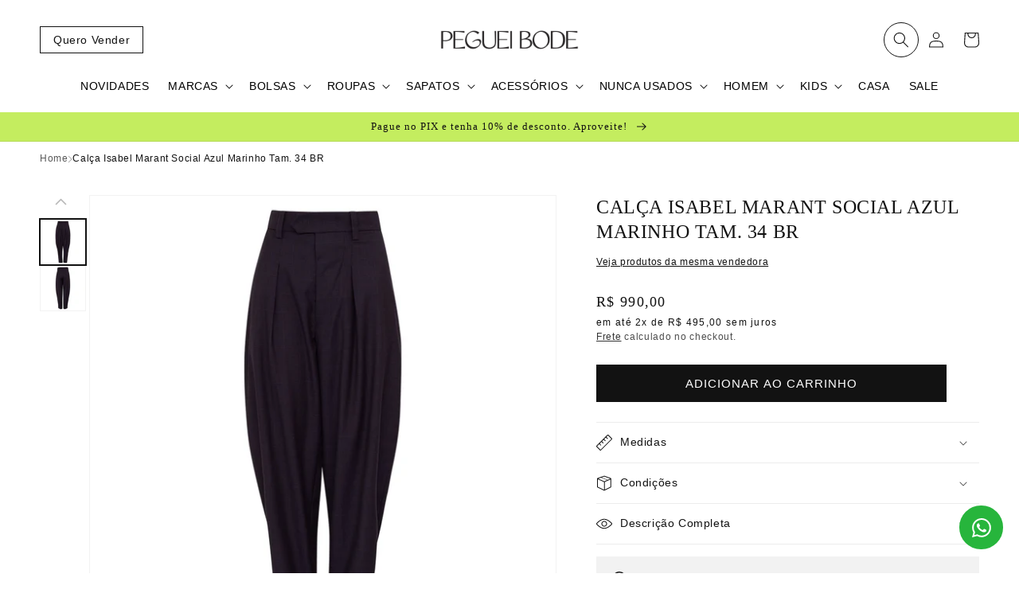

--- FILE ---
content_type: text/html; charset=utf-8
request_url: https://www.pegueibode.com.br/products/calca-isabel-marant-social-azul-marinho-tam-34-br
body_size: 50737
content:
<!doctype html>
<html class="no-js" lang="pt-BR">
  <head>
    <!-- Google Tag Manager -->
      <script>(function(w,d,s,l,i){w[l]=w[l]||[];w[l].push({'gtm.start':
        new Date().getTime(),event:'gtm.js'});var f=d.getElementsByTagName(s)[0],
        j=d.createElement(s),dl=l!='dataLayer'?'&l='+l:'';j.async=true;j.src=
        'https://www.googletagmanager.com/gtm.js?id='+i+dl;f.parentNode.insertBefore(j,f);
      })(window,document,'script','dataLayer','GTM-T6LLW37');</script>
    <!-- End Google Tag Manager -->
    
    <meta charset="utf-8">
    <meta http-equiv="X-UA-Compatible" content="IE=edge">
    <meta name="viewport" content="width=device-width,initial-scale=1">
    <meta name="theme-color" content="">
    <link rel="canonical" href="https://www.pegueibode.com.br/products/calca-isabel-marant-social-azul-marinho-tam-34-br">
    <link rel="preconnect" href="https://cdn.shopify.com" crossorigin><link rel="icon" type="image/png" href="//www.pegueibode.com.br/cdn/shop/files/logo2d.png?crop=center&height=32&v=1725242355&width=32"><title>
      Calça Isabel Marant Social Azul Marinho Tam. 34 BR
 &ndash; Peguei Bode</title>

    
      <meta name="description" content="Produto: CalçaMarca: Isabel MarantCores: Azul MarinhoMaterial: Algodão e Lã Detalhes: Modelo confeccionado em algodão e lã, na cor azul marinho. Possui modelagem ampla, cós reto com passador para cinto, dois bolsos laterais, e um bolso posterior não funcional. Contém fechamento em zíper e botões. Estado da peça: Usada,">
    

    

<meta property="og:site_name" content="Peguei Bode">
<meta property="og:url" content="https://www.pegueibode.com.br/products/calca-isabel-marant-social-azul-marinho-tam-34-br">
<meta property="og:title" content="Calça Isabel Marant Social Azul Marinho Tam. 34 BR">
<meta property="og:type" content="product">
<meta property="og:description" content="Produto: CalçaMarca: Isabel MarantCores: Azul MarinhoMaterial: Algodão e Lã Detalhes: Modelo confeccionado em algodão e lã, na cor azul marinho. Possui modelagem ampla, cós reto com passador para cinto, dois bolsos laterais, e um bolso posterior não funcional. Contém fechamento em zíper e botões. Estado da peça: Usada,"><meta property="og:image" content="http://www.pegueibode.com.br/cdn/shop/files/PG_ROUPAS_02-01_3_6acfabb8-8c7b-4b32-9592-0ef7eed9cf10.jpg?v=1689796422">
  <meta property="og:image:secure_url" content="https://www.pegueibode.com.br/cdn/shop/files/PG_ROUPAS_02-01_3_6acfabb8-8c7b-4b32-9592-0ef7eed9cf10.jpg?v=1689796422">
  <meta property="og:image:width" content="1200">
  <meta property="og:image:height" content="1200"><meta property="og:price:amount" content="990,00">
  <meta property="og:price:currency" content="BRL"><meta name="twitter:card" content="summary_large_image">
<meta name="twitter:title" content="Calça Isabel Marant Social Azul Marinho Tam. 34 BR">
<meta name="twitter:description" content="Produto: CalçaMarca: Isabel MarantCores: Azul MarinhoMaterial: Algodão e Lã Detalhes: Modelo confeccionado em algodão e lã, na cor azul marinho. Possui modelagem ampla, cós reto com passador para cinto, dois bolsos laterais, e um bolso posterior não funcional. Contém fechamento em zíper e botões. Estado da peça: Usada,">


    <script src="//www.pegueibode.com.br/cdn/shop/t/13/assets/global.js?v=107674434917067427051694696791" defer="defer"></script>
    <script>window.performance && window.performance.mark && window.performance.mark('shopify.content_for_header.start');</script><meta name="google-site-verification" content="zPPITOalHOFzbpj1tu8PnYno8HtOgHYS3zoZmb1QX-E">
<meta name="facebook-domain-verification" content="i6alsodr45bn6xn6i7db0pf96lvrd3">
<meta id="shopify-digital-wallet" name="shopify-digital-wallet" content="/68028989757/digital_wallets/dialog">
<link rel="alternate" type="application/json+oembed" href="https://www.pegueibode.com.br/products/calca-isabel-marant-social-azul-marinho-tam-34-br.oembed">
<script async="async" src="/checkouts/internal/preloads.js?locale=pt-BR"></script>
<script id="shopify-features" type="application/json">{"accessToken":"4a80c4b6b3e2c62f638a4bfb7779f4cc","betas":["rich-media-storefront-analytics"],"domain":"www.pegueibode.com.br","predictiveSearch":true,"shopId":68028989757,"locale":"pt-br"}</script>
<script>var Shopify = Shopify || {};
Shopify.shop = "cs-peguei-bode.myshopify.com";
Shopify.locale = "pt-BR";
Shopify.currency = {"active":"BRL","rate":"1.0"};
Shopify.country = "BR";
Shopify.theme = {"name":"Cópia de [CS] v7 - Ajustes em benefícios, carri...","id":160217530685,"schema_name":"Dawn","schema_version":"7.0.1","theme_store_id":887,"role":"main"};
Shopify.theme.handle = "null";
Shopify.theme.style = {"id":null,"handle":null};
Shopify.cdnHost = "www.pegueibode.com.br/cdn";
Shopify.routes = Shopify.routes || {};
Shopify.routes.root = "/";</script>
<script type="module">!function(o){(o.Shopify=o.Shopify||{}).modules=!0}(window);</script>
<script>!function(o){function n(){var o=[];function n(){o.push(Array.prototype.slice.apply(arguments))}return n.q=o,n}var t=o.Shopify=o.Shopify||{};t.loadFeatures=n(),t.autoloadFeatures=n()}(window);</script>
<script id="shop-js-analytics" type="application/json">{"pageType":"product"}</script>
<script defer="defer" async type="module" src="//www.pegueibode.com.br/cdn/shopifycloud/shop-js/modules/v2/client.init-shop-cart-sync_Rd2MozZh.pt-BR.esm.js"></script>
<script defer="defer" async type="module" src="//www.pegueibode.com.br/cdn/shopifycloud/shop-js/modules/v2/chunk.common_Bl7cq5VU.esm.js"></script>
<script type="module">
  await import("//www.pegueibode.com.br/cdn/shopifycloud/shop-js/modules/v2/client.init-shop-cart-sync_Rd2MozZh.pt-BR.esm.js");
await import("//www.pegueibode.com.br/cdn/shopifycloud/shop-js/modules/v2/chunk.common_Bl7cq5VU.esm.js");

  window.Shopify.SignInWithShop?.initShopCartSync?.({"fedCMEnabled":true,"windoidEnabled":true});

</script>
<script>(function() {
  var isLoaded = false;
  function asyncLoad() {
    if (isLoaded) return;
    isLoaded = true;
    var urls = ["https:\/\/apps.hiko.link\/js\/hiko-auth.js?shop=cs-peguei-bode.myshopify.com","https:\/\/chimpstatic.com\/mcjs-connected\/js\/users\/727b0f593c8269a43536c9dcf\/28e62f032fa707b039c40d748.js?shop=cs-peguei-bode.myshopify.com"];
    for (var i = 0; i < urls.length; i++) {
      var s = document.createElement('script');
      s.type = 'text/javascript';
      s.async = true;
      s.src = urls[i];
      var x = document.getElementsByTagName('script')[0];
      x.parentNode.insertBefore(s, x);
    }
  };
  if(window.attachEvent) {
    window.attachEvent('onload', asyncLoad);
  } else {
    window.addEventListener('load', asyncLoad, false);
  }
})();</script>
<script id="__st">var __st={"a":68028989757,"offset":-10800,"reqid":"f8016eec-dc06-431f-9126-2bae320c666e-1768695394","pageurl":"www.pegueibode.com.br\/products\/calca-isabel-marant-social-azul-marinho-tam-34-br","u":"b8b9b16f7ec3","p":"product","rtyp":"product","rid":8459600298301};</script>
<script>window.ShopifyPaypalV4VisibilityTracking = true;</script>
<script id="captcha-bootstrap">!function(){'use strict';const t='contact',e='account',n='new_comment',o=[[t,t],['blogs',n],['comments',n],[t,'customer']],c=[[e,'customer_login'],[e,'guest_login'],[e,'recover_customer_password'],[e,'create_customer']],r=t=>t.map((([t,e])=>`form[action*='/${t}']:not([data-nocaptcha='true']) input[name='form_type'][value='${e}']`)).join(','),a=t=>()=>t?[...document.querySelectorAll(t)].map((t=>t.form)):[];function s(){const t=[...o],e=r(t);return a(e)}const i='password',u='form_key',d=['recaptcha-v3-token','g-recaptcha-response','h-captcha-response',i],f=()=>{try{return window.sessionStorage}catch{return}},m='__shopify_v',_=t=>t.elements[u];function p(t,e,n=!1){try{const o=window.sessionStorage,c=JSON.parse(o.getItem(e)),{data:r}=function(t){const{data:e,action:n}=t;return t[m]||n?{data:e,action:n}:{data:t,action:n}}(c);for(const[e,n]of Object.entries(r))t.elements[e]&&(t.elements[e].value=n);n&&o.removeItem(e)}catch(o){console.error('form repopulation failed',{error:o})}}const l='form_type',E='cptcha';function T(t){t.dataset[E]=!0}const w=window,h=w.document,L='Shopify',v='ce_forms',y='captcha';let A=!1;((t,e)=>{const n=(g='f06e6c50-85a8-45c8-87d0-21a2b65856fe',I='https://cdn.shopify.com/shopifycloud/storefront-forms-hcaptcha/ce_storefront_forms_captcha_hcaptcha.v1.5.2.iife.js',D={infoText:'Protegido por hCaptcha',privacyText:'Privacidade',termsText:'Termos'},(t,e,n)=>{const o=w[L][v],c=o.bindForm;if(c)return c(t,g,e,D).then(n);var r;o.q.push([[t,g,e,D],n]),r=I,A||(h.body.append(Object.assign(h.createElement('script'),{id:'captcha-provider',async:!0,src:r})),A=!0)});var g,I,D;w[L]=w[L]||{},w[L][v]=w[L][v]||{},w[L][v].q=[],w[L][y]=w[L][y]||{},w[L][y].protect=function(t,e){n(t,void 0,e),T(t)},Object.freeze(w[L][y]),function(t,e,n,w,h,L){const[v,y,A,g]=function(t,e,n){const i=e?o:[],u=t?c:[],d=[...i,...u],f=r(d),m=r(i),_=r(d.filter((([t,e])=>n.includes(e))));return[a(f),a(m),a(_),s()]}(w,h,L),I=t=>{const e=t.target;return e instanceof HTMLFormElement?e:e&&e.form},D=t=>v().includes(t);t.addEventListener('submit',(t=>{const e=I(t);if(!e)return;const n=D(e)&&!e.dataset.hcaptchaBound&&!e.dataset.recaptchaBound,o=_(e),c=g().includes(e)&&(!o||!o.value);(n||c)&&t.preventDefault(),c&&!n&&(function(t){try{if(!f())return;!function(t){const e=f();if(!e)return;const n=_(t);if(!n)return;const o=n.value;o&&e.removeItem(o)}(t);const e=Array.from(Array(32),(()=>Math.random().toString(36)[2])).join('');!function(t,e){_(t)||t.append(Object.assign(document.createElement('input'),{type:'hidden',name:u})),t.elements[u].value=e}(t,e),function(t,e){const n=f();if(!n)return;const o=[...t.querySelectorAll(`input[type='${i}']`)].map((({name:t})=>t)),c=[...d,...o],r={};for(const[a,s]of new FormData(t).entries())c.includes(a)||(r[a]=s);n.setItem(e,JSON.stringify({[m]:1,action:t.action,data:r}))}(t,e)}catch(e){console.error('failed to persist form',e)}}(e),e.submit())}));const S=(t,e)=>{t&&!t.dataset[E]&&(n(t,e.some((e=>e===t))),T(t))};for(const o of['focusin','change'])t.addEventListener(o,(t=>{const e=I(t);D(e)&&S(e,y())}));const B=e.get('form_key'),M=e.get(l),P=B&&M;t.addEventListener('DOMContentLoaded',(()=>{const t=y();if(P)for(const e of t)e.elements[l].value===M&&p(e,B);[...new Set([...A(),...v().filter((t=>'true'===t.dataset.shopifyCaptcha))])].forEach((e=>S(e,t)))}))}(h,new URLSearchParams(w.location.search),n,t,e,['guest_login'])})(!1,!0)}();</script>
<script integrity="sha256-4kQ18oKyAcykRKYeNunJcIwy7WH5gtpwJnB7kiuLZ1E=" data-source-attribution="shopify.loadfeatures" defer="defer" src="//www.pegueibode.com.br/cdn/shopifycloud/storefront/assets/storefront/load_feature-a0a9edcb.js" crossorigin="anonymous"></script>
<script data-source-attribution="shopify.dynamic_checkout.dynamic.init">var Shopify=Shopify||{};Shopify.PaymentButton=Shopify.PaymentButton||{isStorefrontPortableWallets:!0,init:function(){window.Shopify.PaymentButton.init=function(){};var t=document.createElement("script");t.src="https://www.pegueibode.com.br/cdn/shopifycloud/portable-wallets/latest/portable-wallets.pt-br.js",t.type="module",document.head.appendChild(t)}};
</script>
<script data-source-attribution="shopify.dynamic_checkout.buyer_consent">
  function portableWalletsHideBuyerConsent(e){var t=document.getElementById("shopify-buyer-consent"),n=document.getElementById("shopify-subscription-policy-button");t&&n&&(t.classList.add("hidden"),t.setAttribute("aria-hidden","true"),n.removeEventListener("click",e))}function portableWalletsShowBuyerConsent(e){var t=document.getElementById("shopify-buyer-consent"),n=document.getElementById("shopify-subscription-policy-button");t&&n&&(t.classList.remove("hidden"),t.removeAttribute("aria-hidden"),n.addEventListener("click",e))}window.Shopify?.PaymentButton&&(window.Shopify.PaymentButton.hideBuyerConsent=portableWalletsHideBuyerConsent,window.Shopify.PaymentButton.showBuyerConsent=portableWalletsShowBuyerConsent);
</script>
<script data-source-attribution="shopify.dynamic_checkout.cart.bootstrap">document.addEventListener("DOMContentLoaded",(function(){function t(){return document.querySelector("shopify-accelerated-checkout-cart, shopify-accelerated-checkout")}if(t())Shopify.PaymentButton.init();else{new MutationObserver((function(e,n){t()&&(Shopify.PaymentButton.init(),n.disconnect())})).observe(document.body,{childList:!0,subtree:!0})}}));
</script>
<script id="sections-script" data-sections="header,footer" defer="defer" src="//www.pegueibode.com.br/cdn/shop/t/13/compiled_assets/scripts.js?v=21557"></script>
<script>window.performance && window.performance.mark && window.performance.mark('shopify.content_for_header.end');</script>


    <style data-shopify>
      
      
      
      
      

      :root {
        --font-body-family: Helvetica, Arial, sans-serif;
        --font-body-style: normal;
        --font-body-weight: 400;
        --font-body-weight-bold: 700;

        --font-heading-family: "Times New Roman", Times, serif;
        --font-heading-style: normal;
        --font-heading-weight: 400;

        --font-body-scale: 1.0;
        --font-heading-scale: 1.0;

        --color-base-text: 18, 18, 18;
        --color-shadow: 18, 18, 18;
        --color-base-background-1: 255, 255, 255;
        --color-base-background-2: 245, 245, 245;
        --color-base-solid-button-labels: 255, 255, 255;
        --color-base-outline-button-labels: 18, 18, 18;
        --color-base-accent-1: 18, 18, 18;
        --color-base-accent-2: 196, 237, 95;
        --payment-terms-background-color: #ffffff;

        --gradient-base-background-1: #ffffff;
        --gradient-base-background-2: #f5f5f5;
        --gradient-base-accent-1: linear-gradient(180deg, rgba(245, 17, 17, 1), rgba(0, 0, 0, 0) 100%);
        --gradient-base-accent-2: #c4ed5f;

        --media-padding: px;
        --media-border-opacity: 0.05;
        --media-border-width: 1px;
        --media-radius: 0px;
        --media-shadow-opacity: 0.0;
        --media-shadow-horizontal-offset: 0px;
        --media-shadow-vertical-offset: 4px;
        --media-shadow-blur-radius: 5px;
        --media-shadow-visible: 0;

        --page-width: 160rem;
        --page-width-margin: 0rem;

        --product-card-image-padding: 0.0rem;
        --product-card-corner-radius: 0.0rem;
        --product-card-text-alignment: left;
        --product-card-border-width: 0.0rem;
        --product-card-border-opacity: 0.1;
        --product-card-shadow-opacity: 0.0;
        --product-card-shadow-visible: 0;
        --product-card-shadow-horizontal-offset: 0.0rem;
        --product-card-shadow-vertical-offset: 0.4rem;
        --product-card-shadow-blur-radius: 0.5rem;

        --collection-card-image-padding: 0.0rem;
        --collection-card-corner-radius: 0.0rem;
        --collection-card-text-alignment: left;
        --collection-card-border-width: 0.0rem;
        --collection-card-border-opacity: 0.1;
        --collection-card-shadow-opacity: 0.0;
        --collection-card-shadow-visible: 0;
        --collection-card-shadow-horizontal-offset: 0.0rem;
        --collection-card-shadow-vertical-offset: 0.4rem;
        --collection-card-shadow-blur-radius: 0.5rem;

        --blog-card-image-padding: 0.0rem;
        --blog-card-corner-radius: 0.0rem;
        --blog-card-text-alignment: left;
        --blog-card-border-width: 0.0rem;
        --blog-card-border-opacity: 0.1;
        --blog-card-shadow-opacity: 0.0;
        --blog-card-shadow-visible: 0;
        --blog-card-shadow-horizontal-offset: 0.0rem;
        --blog-card-shadow-vertical-offset: 0.4rem;
        --blog-card-shadow-blur-radius: 0.5rem;

        --badge-corner-radius: 4.0rem;

        --popup-border-width: 1px;
        --popup-border-opacity: 0.1;
        --popup-corner-radius: 0px;
        --popup-shadow-opacity: 0.0;
        --popup-shadow-horizontal-offset: 0px;
        --popup-shadow-vertical-offset: 4px;
        --popup-shadow-blur-radius: 5px;

        --drawer-border-width: 1px;
        --drawer-border-opacity: 0.1;
        --drawer-shadow-opacity: 0.0;
        --drawer-shadow-horizontal-offset: 0px;
        --drawer-shadow-vertical-offset: 4px;
        --drawer-shadow-blur-radius: 5px;

        --spacing-sections-desktop: 0px;
        --spacing-sections-mobile: 0px;

        --grid-desktop-vertical-spacing: 32px;
        --grid-desktop-horizontal-spacing: 32px;
        --grid-mobile-vertical-spacing: 16px;
        --grid-mobile-horizontal-spacing: 16px;

        --text-boxes-border-opacity: 0.1;
        --text-boxes-border-width: 0px;
        --text-boxes-radius: 0px;
        --text-boxes-shadow-opacity: 0.0;
        --text-boxes-shadow-visible: 0;
        --text-boxes-shadow-horizontal-offset: 0px;
        --text-boxes-shadow-vertical-offset: 4px;
        --text-boxes-shadow-blur-radius: 5px;

        --buttons-radius: 0px;
        --buttons-radius-outset: 0px;
        --buttons-border-width: 1px;
        --buttons-border-opacity: 1.0;
        --buttons-shadow-opacity: 0.0;
        --buttons-shadow-visible: 0;
        --buttons-shadow-horizontal-offset: 0px;
        --buttons-shadow-vertical-offset: 4px;
        --buttons-shadow-blur-radius: 5px;
        --buttons-border-offset: 0px;

        --inputs-radius: 0px;
        --inputs-border-width: 1px;
        --inputs-border-opacity: 0.55;
        --inputs-shadow-opacity: 0.0;
        --inputs-shadow-horizontal-offset: 0px;
        --inputs-margin-offset: 0px;
        --inputs-shadow-vertical-offset: 4px;
        --inputs-shadow-blur-radius: 5px;
        --inputs-radius-outset: 0px;

        --variant-pills-radius: 40px;
        --variant-pills-border-width: 1px;
        --variant-pills-border-opacity: 0.55;
        --variant-pills-shadow-opacity: 0.0;
        --variant-pills-shadow-horizontal-offset: 0px;
        --variant-pills-shadow-vertical-offset: 4px;
        --variant-pills-shadow-blur-radius: 5px;
      }

      *,
      *::before,
      *::after {
        box-sizing: inherit;
      }

      html {
        box-sizing: border-box;
        font-size: calc(var(--font-body-scale) * 62.5%);
        height: 100%;
      }

      body {
        display: grid;
        grid-template-rows: auto auto 1fr auto;
        grid-template-columns: 100%;
        min-height: 100%;
        margin: 0;
        font-size: 1.5rem;
        letter-spacing: 0.06rem;
        line-height: calc(1 + 0.8 / var(--font-body-scale));
        font-family: var(--font-body-family);
        font-style: var(--font-body-style);
        font-weight: var(--font-body-weight);
      }

      @media screen and (min-width: 750px) {
        body {
          font-size: 1.6rem;
        }
      }
    </style>

    <link href="//www.pegueibode.com.br/cdn/shop/t/13/assets/base.css?v=102149199313295440281723817370" rel="stylesheet" type="text/css" media="all" />
<link rel="stylesheet" href="//www.pegueibode.com.br/cdn/shop/t/13/assets/component-predictive-search.css?v=83512081251802922551694696791" media="print" onload="this.media='all'"><script>document.documentElement.className = document.documentElement.className.replace('no-js', 'js');
    if (Shopify.designMode) {
      document.documentElement.classList.add('shopify-design-mode');
    }
    </script>

    <script>
      document.addEventListener('DOMContentLoaded', function () {
        const body = document.querySelector('body');
        const isHome = body.classList.contains('is-home') ? true : false;
        const headerHeight = body.querySelector('.header-wrapper').clientHeight;

        if (!isHome) {
          body.style.paddingTop = `${headerHeight}px`;
        }
        
      }, false);
    </script>
  <script>window.is_hulkpo_installed=false</script><link href="https://monorail-edge.shopifysvc.com" rel="dns-prefetch">
<script>(function(){if ("sendBeacon" in navigator && "performance" in window) {try {var session_token_from_headers = performance.getEntriesByType('navigation')[0].serverTiming.find(x => x.name == '_s').description;} catch {var session_token_from_headers = undefined;}var session_cookie_matches = document.cookie.match(/_shopify_s=([^;]*)/);var session_token_from_cookie = session_cookie_matches && session_cookie_matches.length === 2 ? session_cookie_matches[1] : "";var session_token = session_token_from_headers || session_token_from_cookie || "";function handle_abandonment_event(e) {var entries = performance.getEntries().filter(function(entry) {return /monorail-edge.shopifysvc.com/.test(entry.name);});if (!window.abandonment_tracked && entries.length === 0) {window.abandonment_tracked = true;var currentMs = Date.now();var navigation_start = performance.timing.navigationStart;var payload = {shop_id: 68028989757,url: window.location.href,navigation_start,duration: currentMs - navigation_start,session_token,page_type: "product"};window.navigator.sendBeacon("https://monorail-edge.shopifysvc.com/v1/produce", JSON.stringify({schema_id: "online_store_buyer_site_abandonment/1.1",payload: payload,metadata: {event_created_at_ms: currentMs,event_sent_at_ms: currentMs}}));}}window.addEventListener('pagehide', handle_abandonment_event);}}());</script>
<script id="web-pixels-manager-setup">(function e(e,d,r,n,o){if(void 0===o&&(o={}),!Boolean(null===(a=null===(i=window.Shopify)||void 0===i?void 0:i.analytics)||void 0===a?void 0:a.replayQueue)){var i,a;window.Shopify=window.Shopify||{};var t=window.Shopify;t.analytics=t.analytics||{};var s=t.analytics;s.replayQueue=[],s.publish=function(e,d,r){return s.replayQueue.push([e,d,r]),!0};try{self.performance.mark("wpm:start")}catch(e){}var l=function(){var e={modern:/Edge?\/(1{2}[4-9]|1[2-9]\d|[2-9]\d{2}|\d{4,})\.\d+(\.\d+|)|Firefox\/(1{2}[4-9]|1[2-9]\d|[2-9]\d{2}|\d{4,})\.\d+(\.\d+|)|Chrom(ium|e)\/(9{2}|\d{3,})\.\d+(\.\d+|)|(Maci|X1{2}).+ Version\/(15\.\d+|(1[6-9]|[2-9]\d|\d{3,})\.\d+)([,.]\d+|)( \(\w+\)|)( Mobile\/\w+|) Safari\/|Chrome.+OPR\/(9{2}|\d{3,})\.\d+\.\d+|(CPU[ +]OS|iPhone[ +]OS|CPU[ +]iPhone|CPU IPhone OS|CPU iPad OS)[ +]+(15[._]\d+|(1[6-9]|[2-9]\d|\d{3,})[._]\d+)([._]\d+|)|Android:?[ /-](13[3-9]|1[4-9]\d|[2-9]\d{2}|\d{4,})(\.\d+|)(\.\d+|)|Android.+Firefox\/(13[5-9]|1[4-9]\d|[2-9]\d{2}|\d{4,})\.\d+(\.\d+|)|Android.+Chrom(ium|e)\/(13[3-9]|1[4-9]\d|[2-9]\d{2}|\d{4,})\.\d+(\.\d+|)|SamsungBrowser\/([2-9]\d|\d{3,})\.\d+/,legacy:/Edge?\/(1[6-9]|[2-9]\d|\d{3,})\.\d+(\.\d+|)|Firefox\/(5[4-9]|[6-9]\d|\d{3,})\.\d+(\.\d+|)|Chrom(ium|e)\/(5[1-9]|[6-9]\d|\d{3,})\.\d+(\.\d+|)([\d.]+$|.*Safari\/(?![\d.]+ Edge\/[\d.]+$))|(Maci|X1{2}).+ Version\/(10\.\d+|(1[1-9]|[2-9]\d|\d{3,})\.\d+)([,.]\d+|)( \(\w+\)|)( Mobile\/\w+|) Safari\/|Chrome.+OPR\/(3[89]|[4-9]\d|\d{3,})\.\d+\.\d+|(CPU[ +]OS|iPhone[ +]OS|CPU[ +]iPhone|CPU IPhone OS|CPU iPad OS)[ +]+(10[._]\d+|(1[1-9]|[2-9]\d|\d{3,})[._]\d+)([._]\d+|)|Android:?[ /-](13[3-9]|1[4-9]\d|[2-9]\d{2}|\d{4,})(\.\d+|)(\.\d+|)|Mobile Safari.+OPR\/([89]\d|\d{3,})\.\d+\.\d+|Android.+Firefox\/(13[5-9]|1[4-9]\d|[2-9]\d{2}|\d{4,})\.\d+(\.\d+|)|Android.+Chrom(ium|e)\/(13[3-9]|1[4-9]\d|[2-9]\d{2}|\d{4,})\.\d+(\.\d+|)|Android.+(UC? ?Browser|UCWEB|U3)[ /]?(15\.([5-9]|\d{2,})|(1[6-9]|[2-9]\d|\d{3,})\.\d+)\.\d+|SamsungBrowser\/(5\.\d+|([6-9]|\d{2,})\.\d+)|Android.+MQ{2}Browser\/(14(\.(9|\d{2,})|)|(1[5-9]|[2-9]\d|\d{3,})(\.\d+|))(\.\d+|)|K[Aa][Ii]OS\/(3\.\d+|([4-9]|\d{2,})\.\d+)(\.\d+|)/},d=e.modern,r=e.legacy,n=navigator.userAgent;return n.match(d)?"modern":n.match(r)?"legacy":"unknown"}(),u="modern"===l?"modern":"legacy",c=(null!=n?n:{modern:"",legacy:""})[u],f=function(e){return[e.baseUrl,"/wpm","/b",e.hashVersion,"modern"===e.buildTarget?"m":"l",".js"].join("")}({baseUrl:d,hashVersion:r,buildTarget:u}),m=function(e){var d=e.version,r=e.bundleTarget,n=e.surface,o=e.pageUrl,i=e.monorailEndpoint;return{emit:function(e){var a=e.status,t=e.errorMsg,s=(new Date).getTime(),l=JSON.stringify({metadata:{event_sent_at_ms:s},events:[{schema_id:"web_pixels_manager_load/3.1",payload:{version:d,bundle_target:r,page_url:o,status:a,surface:n,error_msg:t},metadata:{event_created_at_ms:s}}]});if(!i)return console&&console.warn&&console.warn("[Web Pixels Manager] No Monorail endpoint provided, skipping logging."),!1;try{return self.navigator.sendBeacon.bind(self.navigator)(i,l)}catch(e){}var u=new XMLHttpRequest;try{return u.open("POST",i,!0),u.setRequestHeader("Content-Type","text/plain"),u.send(l),!0}catch(e){return console&&console.warn&&console.warn("[Web Pixels Manager] Got an unhandled error while logging to Monorail."),!1}}}}({version:r,bundleTarget:l,surface:e.surface,pageUrl:self.location.href,monorailEndpoint:e.monorailEndpoint});try{o.browserTarget=l,function(e){var d=e.src,r=e.async,n=void 0===r||r,o=e.onload,i=e.onerror,a=e.sri,t=e.scriptDataAttributes,s=void 0===t?{}:t,l=document.createElement("script"),u=document.querySelector("head"),c=document.querySelector("body");if(l.async=n,l.src=d,a&&(l.integrity=a,l.crossOrigin="anonymous"),s)for(var f in s)if(Object.prototype.hasOwnProperty.call(s,f))try{l.dataset[f]=s[f]}catch(e){}if(o&&l.addEventListener("load",o),i&&l.addEventListener("error",i),u)u.appendChild(l);else{if(!c)throw new Error("Did not find a head or body element to append the script");c.appendChild(l)}}({src:f,async:!0,onload:function(){if(!function(){var e,d;return Boolean(null===(d=null===(e=window.Shopify)||void 0===e?void 0:e.analytics)||void 0===d?void 0:d.initialized)}()){var d=window.webPixelsManager.init(e)||void 0;if(d){var r=window.Shopify.analytics;r.replayQueue.forEach((function(e){var r=e[0],n=e[1],o=e[2];d.publishCustomEvent(r,n,o)})),r.replayQueue=[],r.publish=d.publishCustomEvent,r.visitor=d.visitor,r.initialized=!0}}},onerror:function(){return m.emit({status:"failed",errorMsg:"".concat(f," has failed to load")})},sri:function(e){var d=/^sha384-[A-Za-z0-9+/=]+$/;return"string"==typeof e&&d.test(e)}(c)?c:"",scriptDataAttributes:o}),m.emit({status:"loading"})}catch(e){m.emit({status:"failed",errorMsg:(null==e?void 0:e.message)||"Unknown error"})}}})({shopId: 68028989757,storefrontBaseUrl: "https://www.pegueibode.com.br",extensionsBaseUrl: "https://extensions.shopifycdn.com/cdn/shopifycloud/web-pixels-manager",monorailEndpoint: "https://monorail-edge.shopifysvc.com/unstable/produce_batch",surface: "storefront-renderer",enabledBetaFlags: ["2dca8a86"],webPixelsConfigList: [{"id":"820904253","configuration":"{\"config\":\"{\\\"pixel_id\\\":\\\"G-XHF405RYKP\\\",\\\"target_country\\\":\\\"BR\\\",\\\"gtag_events\\\":[{\\\"type\\\":\\\"begin_checkout\\\",\\\"action_label\\\":\\\"G-XHF405RYKP\\\"},{\\\"type\\\":\\\"search\\\",\\\"action_label\\\":\\\"G-XHF405RYKP\\\"},{\\\"type\\\":\\\"view_item\\\",\\\"action_label\\\":[\\\"G-XHF405RYKP\\\",\\\"MC-5THNS63G4N\\\"]},{\\\"type\\\":\\\"purchase\\\",\\\"action_label\\\":[\\\"G-XHF405RYKP\\\",\\\"MC-5THNS63G4N\\\"]},{\\\"type\\\":\\\"page_view\\\",\\\"action_label\\\":[\\\"G-XHF405RYKP\\\",\\\"MC-5THNS63G4N\\\"]},{\\\"type\\\":\\\"add_payment_info\\\",\\\"action_label\\\":\\\"G-XHF405RYKP\\\"},{\\\"type\\\":\\\"add_to_cart\\\",\\\"action_label\\\":\\\"G-XHF405RYKP\\\"}],\\\"enable_monitoring_mode\\\":false}\"}","eventPayloadVersion":"v1","runtimeContext":"OPEN","scriptVersion":"b2a88bafab3e21179ed38636efcd8a93","type":"APP","apiClientId":1780363,"privacyPurposes":[],"dataSharingAdjustments":{"protectedCustomerApprovalScopes":["read_customer_address","read_customer_email","read_customer_name","read_customer_personal_data","read_customer_phone"]}},{"id":"248217917","configuration":"{\"pixel_id\":\"2432350550339974\",\"pixel_type\":\"facebook_pixel\",\"metaapp_system_user_token\":\"-\"}","eventPayloadVersion":"v1","runtimeContext":"OPEN","scriptVersion":"ca16bc87fe92b6042fbaa3acc2fbdaa6","type":"APP","apiClientId":2329312,"privacyPurposes":["ANALYTICS","MARKETING","SALE_OF_DATA"],"dataSharingAdjustments":{"protectedCustomerApprovalScopes":["read_customer_address","read_customer_email","read_customer_name","read_customer_personal_data","read_customer_phone"]}},{"id":"139067709","eventPayloadVersion":"v1","runtimeContext":"LAX","scriptVersion":"1","type":"CUSTOM","privacyPurposes":["ANALYTICS"],"name":"Google Analytics tag (migrated)"},{"id":"shopify-app-pixel","configuration":"{}","eventPayloadVersion":"v1","runtimeContext":"STRICT","scriptVersion":"0450","apiClientId":"shopify-pixel","type":"APP","privacyPurposes":["ANALYTICS","MARKETING"]},{"id":"shopify-custom-pixel","eventPayloadVersion":"v1","runtimeContext":"LAX","scriptVersion":"0450","apiClientId":"shopify-pixel","type":"CUSTOM","privacyPurposes":["ANALYTICS","MARKETING"]}],isMerchantRequest: false,initData: {"shop":{"name":"Peguei Bode","paymentSettings":{"currencyCode":"BRL"},"myshopifyDomain":"cs-peguei-bode.myshopify.com","countryCode":"BR","storefrontUrl":"https:\/\/www.pegueibode.com.br"},"customer":null,"cart":null,"checkout":null,"productVariants":[{"price":{"amount":990.0,"currencyCode":"BRL"},"product":{"title":"Calça Isabel Marant Social Azul Marinho Tam. 34 BR","vendor":"PBMARM","id":"8459600298301","untranslatedTitle":"Calça Isabel Marant Social Azul Marinho Tam. 34 BR","url":"\/products\/calca-isabel-marant-social-azul-marinho-tam-34-br","type":"simple"},"id":"45771159863613","image":{"src":"\/\/www.pegueibode.com.br\/cdn\/shop\/files\/PG_ROUPAS_02-01_3_6acfabb8-8c7b-4b32-9592-0ef7eed9cf10.jpg?v=1689796422"},"sku":"PBMARM105F","title":"Default Title","untranslatedTitle":"Default Title"}],"purchasingCompany":null},},"https://www.pegueibode.com.br/cdn","fcfee988w5aeb613cpc8e4bc33m6693e112",{"modern":"","legacy":""},{"shopId":"68028989757","storefrontBaseUrl":"https:\/\/www.pegueibode.com.br","extensionBaseUrl":"https:\/\/extensions.shopifycdn.com\/cdn\/shopifycloud\/web-pixels-manager","surface":"storefront-renderer","enabledBetaFlags":"[\"2dca8a86\"]","isMerchantRequest":"false","hashVersion":"fcfee988w5aeb613cpc8e4bc33m6693e112","publish":"custom","events":"[[\"page_viewed\",{}],[\"product_viewed\",{\"productVariant\":{\"price\":{\"amount\":990.0,\"currencyCode\":\"BRL\"},\"product\":{\"title\":\"Calça Isabel Marant Social Azul Marinho Tam. 34 BR\",\"vendor\":\"PBMARM\",\"id\":\"8459600298301\",\"untranslatedTitle\":\"Calça Isabel Marant Social Azul Marinho Tam. 34 BR\",\"url\":\"\/products\/calca-isabel-marant-social-azul-marinho-tam-34-br\",\"type\":\"simple\"},\"id\":\"45771159863613\",\"image\":{\"src\":\"\/\/www.pegueibode.com.br\/cdn\/shop\/files\/PG_ROUPAS_02-01_3_6acfabb8-8c7b-4b32-9592-0ef7eed9cf10.jpg?v=1689796422\"},\"sku\":\"PBMARM105F\",\"title\":\"Default Title\",\"untranslatedTitle\":\"Default Title\"}}]]"});</script><script>
  window.ShopifyAnalytics = window.ShopifyAnalytics || {};
  window.ShopifyAnalytics.meta = window.ShopifyAnalytics.meta || {};
  window.ShopifyAnalytics.meta.currency = 'BRL';
  var meta = {"product":{"id":8459600298301,"gid":"gid:\/\/shopify\/Product\/8459600298301","vendor":"PBMARM","type":"simple","handle":"calca-isabel-marant-social-azul-marinho-tam-34-br","variants":[{"id":45771159863613,"price":99000,"name":"Calça Isabel Marant Social Azul Marinho Tam. 34 BR","public_title":null,"sku":"PBMARM105F"}],"remote":false},"page":{"pageType":"product","resourceType":"product","resourceId":8459600298301,"requestId":"f8016eec-dc06-431f-9126-2bae320c666e-1768695394"}};
  for (var attr in meta) {
    window.ShopifyAnalytics.meta[attr] = meta[attr];
  }
</script>
<script class="analytics">
  (function () {
    var customDocumentWrite = function(content) {
      var jquery = null;

      if (window.jQuery) {
        jquery = window.jQuery;
      } else if (window.Checkout && window.Checkout.$) {
        jquery = window.Checkout.$;
      }

      if (jquery) {
        jquery('body').append(content);
      }
    };

    var hasLoggedConversion = function(token) {
      if (token) {
        return document.cookie.indexOf('loggedConversion=' + token) !== -1;
      }
      return false;
    }

    var setCookieIfConversion = function(token) {
      if (token) {
        var twoMonthsFromNow = new Date(Date.now());
        twoMonthsFromNow.setMonth(twoMonthsFromNow.getMonth() + 2);

        document.cookie = 'loggedConversion=' + token + '; expires=' + twoMonthsFromNow;
      }
    }

    var trekkie = window.ShopifyAnalytics.lib = window.trekkie = window.trekkie || [];
    if (trekkie.integrations) {
      return;
    }
    trekkie.methods = [
      'identify',
      'page',
      'ready',
      'track',
      'trackForm',
      'trackLink'
    ];
    trekkie.factory = function(method) {
      return function() {
        var args = Array.prototype.slice.call(arguments);
        args.unshift(method);
        trekkie.push(args);
        return trekkie;
      };
    };
    for (var i = 0; i < trekkie.methods.length; i++) {
      var key = trekkie.methods[i];
      trekkie[key] = trekkie.factory(key);
    }
    trekkie.load = function(config) {
      trekkie.config = config || {};
      trekkie.config.initialDocumentCookie = document.cookie;
      var first = document.getElementsByTagName('script')[0];
      var script = document.createElement('script');
      script.type = 'text/javascript';
      script.onerror = function(e) {
        var scriptFallback = document.createElement('script');
        scriptFallback.type = 'text/javascript';
        scriptFallback.onerror = function(error) {
                var Monorail = {
      produce: function produce(monorailDomain, schemaId, payload) {
        var currentMs = new Date().getTime();
        var event = {
          schema_id: schemaId,
          payload: payload,
          metadata: {
            event_created_at_ms: currentMs,
            event_sent_at_ms: currentMs
          }
        };
        return Monorail.sendRequest("https://" + monorailDomain + "/v1/produce", JSON.stringify(event));
      },
      sendRequest: function sendRequest(endpointUrl, payload) {
        // Try the sendBeacon API
        if (window && window.navigator && typeof window.navigator.sendBeacon === 'function' && typeof window.Blob === 'function' && !Monorail.isIos12()) {
          var blobData = new window.Blob([payload], {
            type: 'text/plain'
          });

          if (window.navigator.sendBeacon(endpointUrl, blobData)) {
            return true;
          } // sendBeacon was not successful

        } // XHR beacon

        var xhr = new XMLHttpRequest();

        try {
          xhr.open('POST', endpointUrl);
          xhr.setRequestHeader('Content-Type', 'text/plain');
          xhr.send(payload);
        } catch (e) {
          console.log(e);
        }

        return false;
      },
      isIos12: function isIos12() {
        return window.navigator.userAgent.lastIndexOf('iPhone; CPU iPhone OS 12_') !== -1 || window.navigator.userAgent.lastIndexOf('iPad; CPU OS 12_') !== -1;
      }
    };
    Monorail.produce('monorail-edge.shopifysvc.com',
      'trekkie_storefront_load_errors/1.1',
      {shop_id: 68028989757,
      theme_id: 160217530685,
      app_name: "storefront",
      context_url: window.location.href,
      source_url: "//www.pegueibode.com.br/cdn/s/trekkie.storefront.cd680fe47e6c39ca5d5df5f0a32d569bc48c0f27.min.js"});

        };
        scriptFallback.async = true;
        scriptFallback.src = '//www.pegueibode.com.br/cdn/s/trekkie.storefront.cd680fe47e6c39ca5d5df5f0a32d569bc48c0f27.min.js';
        first.parentNode.insertBefore(scriptFallback, first);
      };
      script.async = true;
      script.src = '//www.pegueibode.com.br/cdn/s/trekkie.storefront.cd680fe47e6c39ca5d5df5f0a32d569bc48c0f27.min.js';
      first.parentNode.insertBefore(script, first);
    };
    trekkie.load(
      {"Trekkie":{"appName":"storefront","development":false,"defaultAttributes":{"shopId":68028989757,"isMerchantRequest":null,"themeId":160217530685,"themeCityHash":"6126544717891032127","contentLanguage":"pt-BR","currency":"BRL","eventMetadataId":"ae92e24f-7247-4fd6-90c9-7be282a0ccd4"},"isServerSideCookieWritingEnabled":true,"monorailRegion":"shop_domain","enabledBetaFlags":["65f19447"]},"Session Attribution":{},"S2S":{"facebookCapiEnabled":true,"source":"trekkie-storefront-renderer","apiClientId":580111}}
    );

    var loaded = false;
    trekkie.ready(function() {
      if (loaded) return;
      loaded = true;

      window.ShopifyAnalytics.lib = window.trekkie;

      var originalDocumentWrite = document.write;
      document.write = customDocumentWrite;
      try { window.ShopifyAnalytics.merchantGoogleAnalytics.call(this); } catch(error) {};
      document.write = originalDocumentWrite;

      window.ShopifyAnalytics.lib.page(null,{"pageType":"product","resourceType":"product","resourceId":8459600298301,"requestId":"f8016eec-dc06-431f-9126-2bae320c666e-1768695394","shopifyEmitted":true});

      var match = window.location.pathname.match(/checkouts\/(.+)\/(thank_you|post_purchase)/)
      var token = match? match[1]: undefined;
      if (!hasLoggedConversion(token)) {
        setCookieIfConversion(token);
        window.ShopifyAnalytics.lib.track("Viewed Product",{"currency":"BRL","variantId":45771159863613,"productId":8459600298301,"productGid":"gid:\/\/shopify\/Product\/8459600298301","name":"Calça Isabel Marant Social Azul Marinho Tam. 34 BR","price":"990.00","sku":"PBMARM105F","brand":"PBMARM","variant":null,"category":"simple","nonInteraction":true,"remote":false},undefined,undefined,{"shopifyEmitted":true});
      window.ShopifyAnalytics.lib.track("monorail:\/\/trekkie_storefront_viewed_product\/1.1",{"currency":"BRL","variantId":45771159863613,"productId":8459600298301,"productGid":"gid:\/\/shopify\/Product\/8459600298301","name":"Calça Isabel Marant Social Azul Marinho Tam. 34 BR","price":"990.00","sku":"PBMARM105F","brand":"PBMARM","variant":null,"category":"simple","nonInteraction":true,"remote":false,"referer":"https:\/\/www.pegueibode.com.br\/products\/calca-isabel-marant-social-azul-marinho-tam-34-br"});
      }
    });


        var eventsListenerScript = document.createElement('script');
        eventsListenerScript.async = true;
        eventsListenerScript.src = "//www.pegueibode.com.br/cdn/shopifycloud/storefront/assets/shop_events_listener-3da45d37.js";
        document.getElementsByTagName('head')[0].appendChild(eventsListenerScript);

})();</script>
  <script>
  if (!window.ga || (window.ga && typeof window.ga !== 'function')) {
    window.ga = function ga() {
      (window.ga.q = window.ga.q || []).push(arguments);
      if (window.Shopify && window.Shopify.analytics && typeof window.Shopify.analytics.publish === 'function') {
        window.Shopify.analytics.publish("ga_stub_called", {}, {sendTo: "google_osp_migration"});
      }
      console.error("Shopify's Google Analytics stub called with:", Array.from(arguments), "\nSee https://help.shopify.com/manual/promoting-marketing/pixels/pixel-migration#google for more information.");
    };
    if (window.Shopify && window.Shopify.analytics && typeof window.Shopify.analytics.publish === 'function') {
      window.Shopify.analytics.publish("ga_stub_initialized", {}, {sendTo: "google_osp_migration"});
    }
  }
</script>
<script
  defer
  src="https://www.pegueibode.com.br/cdn/shopifycloud/perf-kit/shopify-perf-kit-3.0.4.min.js"
  data-application="storefront-renderer"
  data-shop-id="68028989757"
  data-render-region="gcp-us-central1"
  data-page-type="product"
  data-theme-instance-id="160217530685"
  data-theme-name="Dawn"
  data-theme-version="7.0.1"
  data-monorail-region="shop_domain"
  data-resource-timing-sampling-rate="10"
  data-shs="true"
  data-shs-beacon="true"
  data-shs-export-with-fetch="true"
  data-shs-logs-sample-rate="1"
  data-shs-beacon-endpoint="https://www.pegueibode.com.br/api/collect"
></script>
</head>

  <body class="gradient">
    <!-- Google Tag Manager (noscript) -->
    <noscript><iframe src="https://www.googletagmanager.com/ns.html?id=GTM-T6LLW37"
     height="0" width="0" style="display:none;visibility:hidden"></iframe></noscript>
    <!-- End Google Tag Manager (noscript) -->
    
    <a class="skip-to-content-link button visually-hidden" href="#MainContent">
      Pular para o conteúdo
    </a><div id="shopify-section-announcement-bar" class="shopify-section"><div class="announcement-bar color-accent-2 gradient" role="region" aria-label="Comunicado" ><a href="/collections/mais-buscados" class="announcement-bar__link link link--text focus-inset animate-arrow"><div class="page-width">
                <p class="announcement-bar__message center h5">
                  Pague no PIX e tenha 10% de desconto. Aproveite!
<svg viewBox="0 0 14 10" fill="none" aria-hidden="true" focusable="false" role="presentation" class="icon icon-arrow" xmlns="http://www.w3.org/2000/svg">
  <path fill-rule="evenodd" clip-rule="evenodd" d="M8.537.808a.5.5 0 01.817-.162l4 4a.5.5 0 010 .708l-4 4a.5.5 0 11-.708-.708L11.793 5.5H1a.5.5 0 010-1h10.793L8.646 1.354a.5.5 0 01-.109-.546z" fill="currentColor">
</svg>

</p>
              </div></a></div>
</div>
    <div id="shopify-section-header" class="shopify-section section-header"><link rel="stylesheet" href="//www.pegueibode.com.br/cdn/shop/t/13/assets/component-list-menu.css?v=151968516119678728991694696791" media="print" onload="this.media='all'">
<link rel="stylesheet" href="//www.pegueibode.com.br/cdn/shop/t/13/assets/component-search.css?v=96455689198851321781694696791" media="print" onload="this.media='all'">
<link rel="stylesheet" href="//www.pegueibode.com.br/cdn/shop/t/13/assets/component-menu-drawer.css?v=182311192829367774911694696791" media="print" onload="this.media='all'">
<link rel="stylesheet" href="//www.pegueibode.com.br/cdn/shop/t/13/assets/component-cart-notification.css?v=183358051719344305851694696791" media="print" onload="this.media='all'">
<link rel="stylesheet" href="//www.pegueibode.com.br/cdn/shop/t/13/assets/component-cart-items.css?v=72361876538753055881694696791" media="print" onload="this.media='all'"><link rel="stylesheet" href="//www.pegueibode.com.br/cdn/shop/t/13/assets/component-price.css?v=166759312593549102811694696791" media="print" onload="this.media='all'">
  <link rel="stylesheet" href="//www.pegueibode.com.br/cdn/shop/t/13/assets/component-loading-overlay.css?v=167310470843593579841694696791" media="print" onload="this.media='all'"><link rel="stylesheet" href="//www.pegueibode.com.br/cdn/shop/t/13/assets/component-mega-menu.css?v=94117163073218062411694696791" media="print" onload="this.media='all'">
  <noscript><link href="//www.pegueibode.com.br/cdn/shop/t/13/assets/component-mega-menu.css?v=94117163073218062411694696791" rel="stylesheet" type="text/css" media="all" /></noscript><noscript><link href="//www.pegueibode.com.br/cdn/shop/t/13/assets/component-list-menu.css?v=151968516119678728991694696791" rel="stylesheet" type="text/css" media="all" /></noscript>
<noscript><link href="//www.pegueibode.com.br/cdn/shop/t/13/assets/component-search.css?v=96455689198851321781694696791" rel="stylesheet" type="text/css" media="all" /></noscript>
<noscript><link href="//www.pegueibode.com.br/cdn/shop/t/13/assets/component-menu-drawer.css?v=182311192829367774911694696791" rel="stylesheet" type="text/css" media="all" /></noscript>
<noscript><link href="//www.pegueibode.com.br/cdn/shop/t/13/assets/component-cart-notification.css?v=183358051719344305851694696791" rel="stylesheet" type="text/css" media="all" /></noscript>
<noscript><link href="//www.pegueibode.com.br/cdn/shop/t/13/assets/component-cart-items.css?v=72361876538753055881694696791" rel="stylesheet" type="text/css" media="all" /></noscript>

<style>
  header-drawer {
    justify-self: start;
    margin-left: -1.2rem;
  }

  .header__heading-logo {
    max-width: 200px;
  }

  @media screen and (min-width: 990px) {
    header-drawer {
      display: none;
    }
  }

  .menu-drawer-container {
    display: flex;
  }

  .list-menu {
    list-style: none;
    padding: 0;
    margin: 0;
  }

  .list-menu--inline {
    display: inline-flex;
    flex-wrap: wrap;
  }

  summary.list-menu__item {
    padding-right: 2.7rem;
  }

  .list-menu__item {
    display: flex;
    align-items: center;
    line-height: calc(1 + 0.3 / var(--font-body-scale));
  }

  .list-menu__item--link {
    text-decoration: none;
    padding-bottom: 1rem;
    padding-top: 1rem;
    line-height: calc(1 + 0.8 / var(--font-body-scale));
  }

  @media screen and (min-width: 750px) {
    .list-menu__item--link {
      padding-bottom: 0.5rem;
      padding-top: 0.5rem;
    }
  }

  
    .is-home .header-wrapper {
      position: absolute;
      top: 38px;
    }

    .is-home .sticky .header-wrapper {
      position: fixed;
      top: 0;
    }
  
</style><style data-shopify>.header {
    padding-top: 6px;
    padding-bottom: 6px;
  }

  .section-header {
    margin-bottom: 0px;
  }

  @media screen and (min-width: 750px) {
    .section-header {
      margin-bottom: 0px;
    }
  }

  @media screen and (min-width: 990px) {
    .header {
      padding-top: 12px;
      padding-bottom: 12px;
    }
  }</style><script src="//www.pegueibode.com.br/cdn/shop/t/13/assets/details-disclosure.js?v=153497636716254413831694696791" defer="defer"></script>
<script src="//www.pegueibode.com.br/cdn/shop/t/13/assets/details-modal.js?v=130417729143084146101694696791" defer="defer"></script>
<script src="//www.pegueibode.com.br/cdn/shop/t/13/assets/cart-notification.js?v=160453272920806432391694696791" defer="defer"></script><svg xmlns="http://www.w3.org/2000/svg" class="hidden">
  <symbol id="icon-search" viewbox="0 0 18 19" fill="none">
    <path fill-rule="evenodd" clip-rule="evenodd" d="M11.03 11.68A5.784 5.784 0 112.85 3.5a5.784 5.784 0 018.18 8.18zm.26 1.12a6.78 6.78 0 11.72-.7l5.4 5.4a.5.5 0 11-.71.7l-5.41-5.4z" fill="currentColor"/>
  </symbol>

  <symbol id="icon-close" class="icon icon-close" fill="none" viewBox="0 0 18 17">
    <path d="M.865 15.978a.5.5 0 00.707.707l7.433-7.431 7.579 7.282a.501.501 0 00.846-.37.5.5 0 00-.153-.351L9.712 8.546l7.417-7.416a.5.5 0 10-.707-.708L8.991 7.853 1.413.573a.5.5 0 10-.693.72l7.563 7.268-7.418 7.417z" fill="currentColor">
  </symbol>
</svg>
<sticky-header class="header-wrapper color-background-1 gradient">
  <header class="header header--top-center header--mobile-center page-width header--has-menu"><header-drawer data-breakpoint="tablet">
        <details id="Details-menu-drawer-container" class="menu-drawer-container">
          <summary class="header__icon header__icon--menu header__icon--summary link focus-inset" aria-label="Menu">
            <span>
              <svg xmlns="http://www.w3.org/2000/svg" aria-hidden="true" focusable="false" role="presentation" class="icon icon-hamburger" fill="none" viewBox="0 0 18 16">
  <path d="M1 .5a.5.5 0 100 1h15.71a.5.5 0 000-1H1zM.5 8a.5.5 0 01.5-.5h15.71a.5.5 0 010 1H1A.5.5 0 01.5 8zm0 7a.5.5 0 01.5-.5h15.71a.5.5 0 010 1H1a.5.5 0 01-.5-.5z" fill="currentColor">
</svg>

              <svg xmlns="http://www.w3.org/2000/svg" aria-hidden="true" focusable="false" role="presentation" class="icon icon-close" fill="none" viewBox="0 0 18 17">
  <path d="M.865 15.978a.5.5 0 00.707.707l7.433-7.431 7.579 7.282a.501.501 0 00.846-.37.5.5 0 00-.153-.351L9.712 8.546l7.417-7.416a.5.5 0 10-.707-.708L8.991 7.853 1.413.573a.5.5 0 10-.693.72l7.563 7.268-7.418 7.417z" fill="currentColor">
</svg>

            </span>
          </summary>
          <div id="menu-drawer" class="gradient menu-drawer motion-reduce" tabindex="-1">
            <div class="menu-drawer__inner-container">
              <div class="menu-drawer__navigation-container">
                <nav class="menu-drawer__navigation">
                  <ul class="menu-drawer__menu has-submenu list-menu" role="list"><li><a href="/collections/new-in" class="menu-drawer__menu-item list-menu__item link link--text focus-inset">
                            Novidades
                          </a></li><li><details id="Details-menu-drawer-menu-item-2">
                            <summary class="menu-drawer__menu-item list-menu__item link link--text focus-inset">
                              Marcas
                              <svg viewBox="0 0 14 10" fill="none" aria-hidden="true" focusable="false" role="presentation" class="icon icon-arrow" xmlns="http://www.w3.org/2000/svg">
  <path fill-rule="evenodd" clip-rule="evenodd" d="M8.537.808a.5.5 0 01.817-.162l4 4a.5.5 0 010 .708l-4 4a.5.5 0 11-.708-.708L11.793 5.5H1a.5.5 0 010-1h10.793L8.646 1.354a.5.5 0 01-.109-.546z" fill="currentColor">
</svg>

                              <svg aria-hidden="true" focusable="false" role="presentation" class="icon icon-caret" viewBox="0 0 10 6">
  <path fill-rule="evenodd" clip-rule="evenodd" d="M9.354.646a.5.5 0 00-.708 0L5 4.293 1.354.646a.5.5 0 00-.708.708l4 4a.5.5 0 00.708 0l4-4a.5.5 0 000-.708z" fill="currentColor">
</svg>

                            </summary>
                            <div id="link-marcas" class="menu-drawer__submenu has-submenu gradient motion-reduce" tabindex="-1">
                              <div class="menu-drawer__inner-submenu">
                                <button class="menu-drawer__close-button link link--text focus-inset" aria-expanded="true">
                                  <svg viewBox="0 0 14 10" fill="none" aria-hidden="true" focusable="false" role="presentation" class="icon icon-arrow" xmlns="http://www.w3.org/2000/svg">
  <path fill-rule="evenodd" clip-rule="evenodd" d="M8.537.808a.5.5 0 01.817-.162l4 4a.5.5 0 010 .708l-4 4a.5.5 0 11-.708-.708L11.793 5.5H1a.5.5 0 010-1h10.793L8.646 1.354a.5.5 0 01-.109-.546z" fill="currentColor">
</svg>

                                  Marcas
                                </button>
                                <ul class="menu-drawer__menu list-menu" role="list" tabindex="-1"><li><details id="Details-menu-drawer-submenu-1">
                                          <summary class="menu-drawer__menu-item link link--text list-menu__item focus-inset">
                                            Designers
                                            <svg viewBox="0 0 14 10" fill="none" aria-hidden="true" focusable="false" role="presentation" class="icon icon-arrow" xmlns="http://www.w3.org/2000/svg">
  <path fill-rule="evenodd" clip-rule="evenodd" d="M8.537.808a.5.5 0 01.817-.162l4 4a.5.5 0 010 .708l-4 4a.5.5 0 11-.708-.708L11.793 5.5H1a.5.5 0 010-1h10.793L8.646 1.354a.5.5 0 01-.109-.546z" fill="currentColor">
</svg>

                                            <svg aria-hidden="true" focusable="false" role="presentation" class="icon icon-caret" viewBox="0 0 10 6">
  <path fill-rule="evenodd" clip-rule="evenodd" d="M9.354.646a.5.5 0 00-.708 0L5 4.293 1.354.646a.5.5 0 00-.708.708l4 4a.5.5 0 00.708 0l4-4a.5.5 0 000-.708z" fill="currentColor">
</svg>

                                          </summary>
                                          <div id="childlink-designers" class="menu-drawer__submenu has-submenu gradient motion-reduce">
                                            <button class="menu-drawer__close-button link link--text focus-inset" aria-expanded="true">
                                              <svg viewBox="0 0 14 10" fill="none" aria-hidden="true" focusable="false" role="presentation" class="icon icon-arrow" xmlns="http://www.w3.org/2000/svg">
  <path fill-rule="evenodd" clip-rule="evenodd" d="M8.537.808a.5.5 0 01.817-.162l4 4a.5.5 0 010 .708l-4 4a.5.5 0 11-.708-.708L11.793 5.5H1a.5.5 0 010-1h10.793L8.646 1.354a.5.5 0 01-.109-.546z" fill="currentColor">
</svg>

                                              Designers
                                            </button>
                                            <ul class="menu-drawer__menu list-menu" role="list" tabindex="-1"><li>
                                                  <a href="/collections/balenciaga" class="menu-drawer__menu-item link link--text list-menu__item focus-inset">
                                                    Balenciaga
                                                  </a>
                                                </li><li>
                                                  <a href="/collections/bottega-veneta" class="menu-drawer__menu-item link link--text list-menu__item focus-inset">
                                                    Bottega Veneta
                                                  </a>
                                                </li><li>
                                                  <a href="/collections/celine" class="menu-drawer__menu-item link link--text list-menu__item focus-inset">
                                                    Céline
                                                  </a>
                                                </li><li>
                                                  <a href="/collections/chanel" class="menu-drawer__menu-item link link--text list-menu__item focus-inset">
                                                    Chanel
                                                  </a>
                                                </li><li>
                                                  <a href="/collections/dior" class="menu-drawer__menu-item link link--text list-menu__item focus-inset">
                                                    Dior
                                                  </a>
                                                </li><li>
                                                  <a href="/collections/dolce-gabbana" class="menu-drawer__menu-item link link--text list-menu__item focus-inset">
                                                    Dolce &amp; Gabbana
                                                  </a>
                                                </li><li>
                                                  <a href="/collections/fendi" class="menu-drawer__menu-item link link--text list-menu__item focus-inset">
                                                    Fendi
                                                  </a>
                                                </li><li>
                                                  <a href="/collections/gucci" class="menu-drawer__menu-item link link--text list-menu__item focus-inset">
                                                    Gucci
                                                  </a>
                                                </li><li>
                                                  <a href="/collections/hermes" class="menu-drawer__menu-item link link--text list-menu__item focus-inset">
                                                    Hermès
                                                  </a>
                                                </li><li>
                                                  <a href="/collections/louis-vuitton" class="menu-drawer__menu-item link link--text list-menu__item focus-inset">
                                                    Louis Vuitton
                                                  </a>
                                                </li><li>
                                                  <a href="/collections/prada-1" class="menu-drawer__menu-item link link--text list-menu__item focus-inset">
                                                    Prada
                                                  </a>
                                                </li><li>
                                                  <a href="/collections/valentino" class="menu-drawer__menu-item link link--text list-menu__item focus-inset">
                                                    Valentino
                                                  </a>
                                                </li><li>
                                                  <a href="/pages/filtrar-por-marca" class="menu-drawer__menu-item link link--text list-menu__item focus-inset">
                                                    Ver todas as marcas
                                                  </a>
                                                </li></ul>
                                          </div>
                                        </details></li></ul>
                              </div>
                            </div>
                          </details></li><li><details id="Details-menu-drawer-menu-item-3">
                            <summary class="menu-drawer__menu-item list-menu__item link link--text focus-inset">
                              Bolsas
                              <svg viewBox="0 0 14 10" fill="none" aria-hidden="true" focusable="false" role="presentation" class="icon icon-arrow" xmlns="http://www.w3.org/2000/svg">
  <path fill-rule="evenodd" clip-rule="evenodd" d="M8.537.808a.5.5 0 01.817-.162l4 4a.5.5 0 010 .708l-4 4a.5.5 0 11-.708-.708L11.793 5.5H1a.5.5 0 010-1h10.793L8.646 1.354a.5.5 0 01-.109-.546z" fill="currentColor">
</svg>

                              <svg aria-hidden="true" focusable="false" role="presentation" class="icon icon-caret" viewBox="0 0 10 6">
  <path fill-rule="evenodd" clip-rule="evenodd" d="M9.354.646a.5.5 0 00-.708 0L5 4.293 1.354.646a.5.5 0 00-.708.708l4 4a.5.5 0 00.708 0l4-4a.5.5 0 000-.708z" fill="currentColor">
</svg>

                            </summary>
                            <div id="link-bolsas" class="menu-drawer__submenu has-submenu gradient motion-reduce" tabindex="-1">
                              <div class="menu-drawer__inner-submenu">
                                <button class="menu-drawer__close-button link link--text focus-inset" aria-expanded="true">
                                  <svg viewBox="0 0 14 10" fill="none" aria-hidden="true" focusable="false" role="presentation" class="icon icon-arrow" xmlns="http://www.w3.org/2000/svg">
  <path fill-rule="evenodd" clip-rule="evenodd" d="M8.537.808a.5.5 0 01.817-.162l4 4a.5.5 0 010 .708l-4 4a.5.5 0 11-.708-.708L11.793 5.5H1a.5.5 0 010-1h10.793L8.646 1.354a.5.5 0 01-.109-.546z" fill="currentColor">
</svg>

                                  Bolsas
                                </button>
                                <ul class="menu-drawer__menu list-menu" role="list" tabindex="-1"><li><details id="Details-menu-drawer-submenu-1">
                                          <summary class="menu-drawer__menu-item link link--text list-menu__item focus-inset">
                                            Por categoria
                                            <svg viewBox="0 0 14 10" fill="none" aria-hidden="true" focusable="false" role="presentation" class="icon icon-arrow" xmlns="http://www.w3.org/2000/svg">
  <path fill-rule="evenodd" clip-rule="evenodd" d="M8.537.808a.5.5 0 01.817-.162l4 4a.5.5 0 010 .708l-4 4a.5.5 0 11-.708-.708L11.793 5.5H1a.5.5 0 010-1h10.793L8.646 1.354a.5.5 0 01-.109-.546z" fill="currentColor">
</svg>

                                            <svg aria-hidden="true" focusable="false" role="presentation" class="icon icon-caret" viewBox="0 0 10 6">
  <path fill-rule="evenodd" clip-rule="evenodd" d="M9.354.646a.5.5 0 00-.708 0L5 4.293 1.354.646a.5.5 0 00-.708.708l4 4a.5.5 0 00.708 0l4-4a.5.5 0 000-.708z" fill="currentColor">
</svg>

                                          </summary>
                                          <div id="childlink-por-categoria" class="menu-drawer__submenu has-submenu gradient motion-reduce">
                                            <button class="menu-drawer__close-button link link--text focus-inset" aria-expanded="true">
                                              <svg viewBox="0 0 14 10" fill="none" aria-hidden="true" focusable="false" role="presentation" class="icon icon-arrow" xmlns="http://www.w3.org/2000/svg">
  <path fill-rule="evenodd" clip-rule="evenodd" d="M8.537.808a.5.5 0 01.817-.162l4 4a.5.5 0 010 .708l-4 4a.5.5 0 11-.708-.708L11.793 5.5H1a.5.5 0 010-1h10.793L8.646 1.354a.5.5 0 01-.109-.546z" fill="currentColor">
</svg>

                                              Por categoria
                                            </button>
                                            <ul class="menu-drawer__menu list-menu" role="list" tabindex="-1"><li>
                                                  <a href="/collections/classico" class="menu-drawer__menu-item link link--text list-menu__item focus-inset">
                                                    Bolsas clássicas
                                                  </a>
                                                </li><li>
                                                  <a href="/collections/crossbody" class="menu-drawer__menu-item link link--text list-menu__item focus-inset">
                                                    Bolsas Crossbody
                                                  </a>
                                                </li><li>
                                                  <a href="/collections/bolsas-tote" class="menu-drawer__menu-item link link--text list-menu__item focus-inset">
                                                    Bolsas Tote
                                                  </a>
                                                </li><li>
                                                  <a href="/collections/bolsas-mini" class="menu-drawer__menu-item link link--text list-menu__item focus-inset">
                                                    Bolsas Mini
                                                  </a>
                                                </li><li>
                                                  <a href="/collections/clutch" class="menu-drawer__menu-item link link--text list-menu__item focus-inset">
                                                    Clutches
                                                  </a>
                                                </li><li>
                                                  <a href="/collections/mala-de-viagem" class="menu-drawer__menu-item link link--text list-menu__item focus-inset">
                                                    Malas
                                                  </a>
                                                </li><li>
                                                  <a href="/collections/mochilas" class="menu-drawer__menu-item link link--text list-menu__item focus-inset">
                                                    Mochilas
                                                  </a>
                                                </li><li>
                                                  <a href="/collections/pochete" class="menu-drawer__menu-item link link--text list-menu__item focus-inset">
                                                    Pochetes
                                                  </a>
                                                </li><li>
                                                  <a href="/collections/bolsas-de-marca" class="menu-drawer__menu-item link link--text list-menu__item focus-inset">
                                                    Ver tudo
                                                  </a>
                                                </li></ul>
                                          </div>
                                        </details></li><li><details id="Details-menu-drawer-submenu-2">
                                          <summary class="menu-drawer__menu-item link link--text list-menu__item focus-inset">
                                            Marcas
                                            <svg viewBox="0 0 14 10" fill="none" aria-hidden="true" focusable="false" role="presentation" class="icon icon-arrow" xmlns="http://www.w3.org/2000/svg">
  <path fill-rule="evenodd" clip-rule="evenodd" d="M8.537.808a.5.5 0 01.817-.162l4 4a.5.5 0 010 .708l-4 4a.5.5 0 11-.708-.708L11.793 5.5H1a.5.5 0 010-1h10.793L8.646 1.354a.5.5 0 01-.109-.546z" fill="currentColor">
</svg>

                                            <svg aria-hidden="true" focusable="false" role="presentation" class="icon icon-caret" viewBox="0 0 10 6">
  <path fill-rule="evenodd" clip-rule="evenodd" d="M9.354.646a.5.5 0 00-.708 0L5 4.293 1.354.646a.5.5 0 00-.708.708l4 4a.5.5 0 00.708 0l4-4a.5.5 0 000-.708z" fill="currentColor">
</svg>

                                          </summary>
                                          <div id="childlink-marcas" class="menu-drawer__submenu has-submenu gradient motion-reduce">
                                            <button class="menu-drawer__close-button link link--text focus-inset" aria-expanded="true">
                                              <svg viewBox="0 0 14 10" fill="none" aria-hidden="true" focusable="false" role="presentation" class="icon icon-arrow" xmlns="http://www.w3.org/2000/svg">
  <path fill-rule="evenodd" clip-rule="evenodd" d="M8.537.808a.5.5 0 01.817-.162l4 4a.5.5 0 010 .708l-4 4a.5.5 0 11-.708-.708L11.793 5.5H1a.5.5 0 010-1h10.793L8.646 1.354a.5.5 0 01-.109-.546z" fill="currentColor">
</svg>

                                              Marcas
                                            </button>
                                            <ul class="menu-drawer__menu list-menu" role="list" tabindex="-1"><li>
                                                  <a href="/collections/bolsa-balenciaga-1/Bolsas-de-marca" class="menu-drawer__menu-item link link--text list-menu__item focus-inset">
                                                    Balenciaga
                                                  </a>
                                                </li><li>
                                                  <a href="/collections/bolsa-balenciaga" class="menu-drawer__menu-item link link--text list-menu__item focus-inset">
                                                    Bottega Veneta
                                                  </a>
                                                </li><li>
                                                  <a href="/collections/bolsa-chanel" class="menu-drawer__menu-item link link--text list-menu__item focus-inset">
                                                    Chanel
                                                  </a>
                                                </li><li>
                                                  <a href="/collections/bolsa-chloe" class="menu-drawer__menu-item link link--text list-menu__item focus-inset">
                                                    Chloé
                                                  </a>
                                                </li><li>
                                                  <a href="/collections/bolsa-dior" class="menu-drawer__menu-item link link--text list-menu__item focus-inset">
                                                    Dior
                                                  </a>
                                                </li><li>
                                                  <a href="/collections/bolsa-dolce-gabbana" class="menu-drawer__menu-item link link--text list-menu__item focus-inset">
                                                    Dolce &amp; Gabanna
                                                  </a>
                                                </li><li>
                                                  <a href="/collections/bolsa-fendi" class="menu-drawer__menu-item link link--text list-menu__item focus-inset">
                                                    Fendi
                                                  </a>
                                                </li><li>
                                                  <a href="/collections/bolsa-gucci" class="menu-drawer__menu-item link link--text list-menu__item focus-inset">
                                                    Gucci
                                                  </a>
                                                </li><li>
                                                  <a href="/collections/bolsa-hermes" class="menu-drawer__menu-item link link--text list-menu__item focus-inset">
                                                    Hermès
                                                  </a>
                                                </li><li>
                                                  <a href="/collections/bolsa-louis-vuitton" class="menu-drawer__menu-item link link--text list-menu__item focus-inset">
                                                    Louis Vuitton
                                                  </a>
                                                </li><li>
                                                  <a href="/collections/bolsa-prada" class="menu-drawer__menu-item link link--text list-menu__item focus-inset">
                                                    Prada
                                                  </a>
                                                </li><li>
                                                  <a href="/collections/bolsa-saint-laurent" class="menu-drawer__menu-item link link--text list-menu__item focus-inset">
                                                    Saint Laurent
                                                  </a>
                                                </li><li>
                                                  <a href="/collections/bolsa-valentino" class="menu-drawer__menu-item link link--text list-menu__item focus-inset">
                                                    Valentino
                                                  </a>
                                                </li><li>
                                                  <a href="/pages/filtrar-por-marca" class="menu-drawer__menu-item link link--text list-menu__item focus-inset">
                                                    Ver todas as marcas
                                                  </a>
                                                </li></ul>
                                          </div>
                                        </details></li></ul>
                              </div>
                            </div>
                          </details></li><li><details id="Details-menu-drawer-menu-item-4">
                            <summary class="menu-drawer__menu-item list-menu__item link link--text focus-inset">
                              Roupas
                              <svg viewBox="0 0 14 10" fill="none" aria-hidden="true" focusable="false" role="presentation" class="icon icon-arrow" xmlns="http://www.w3.org/2000/svg">
  <path fill-rule="evenodd" clip-rule="evenodd" d="M8.537.808a.5.5 0 01.817-.162l4 4a.5.5 0 010 .708l-4 4a.5.5 0 11-.708-.708L11.793 5.5H1a.5.5 0 010-1h10.793L8.646 1.354a.5.5 0 01-.109-.546z" fill="currentColor">
</svg>

                              <svg aria-hidden="true" focusable="false" role="presentation" class="icon icon-caret" viewBox="0 0 10 6">
  <path fill-rule="evenodd" clip-rule="evenodd" d="M9.354.646a.5.5 0 00-.708 0L5 4.293 1.354.646a.5.5 0 00-.708.708l4 4a.5.5 0 00.708 0l4-4a.5.5 0 000-.708z" fill="currentColor">
</svg>

                            </summary>
                            <div id="link-roupas" class="menu-drawer__submenu has-submenu gradient motion-reduce" tabindex="-1">
                              <div class="menu-drawer__inner-submenu">
                                <button class="menu-drawer__close-button link link--text focus-inset" aria-expanded="true">
                                  <svg viewBox="0 0 14 10" fill="none" aria-hidden="true" focusable="false" role="presentation" class="icon icon-arrow" xmlns="http://www.w3.org/2000/svg">
  <path fill-rule="evenodd" clip-rule="evenodd" d="M8.537.808a.5.5 0 01.817-.162l4 4a.5.5 0 010 .708l-4 4a.5.5 0 11-.708-.708L11.793 5.5H1a.5.5 0 010-1h10.793L8.646 1.354a.5.5 0 01-.109-.546z" fill="currentColor">
</svg>

                                  Roupas
                                </button>
                                <ul class="menu-drawer__menu list-menu" role="list" tabindex="-1"><li><details id="Details-menu-drawer-submenu-1">
                                          <summary class="menu-drawer__menu-item link link--text list-menu__item focus-inset">
                                            Categorias
                                            <svg viewBox="0 0 14 10" fill="none" aria-hidden="true" focusable="false" role="presentation" class="icon icon-arrow" xmlns="http://www.w3.org/2000/svg">
  <path fill-rule="evenodd" clip-rule="evenodd" d="M8.537.808a.5.5 0 01.817-.162l4 4a.5.5 0 010 .708l-4 4a.5.5 0 11-.708-.708L11.793 5.5H1a.5.5 0 010-1h10.793L8.646 1.354a.5.5 0 01-.109-.546z" fill="currentColor">
</svg>

                                            <svg aria-hidden="true" focusable="false" role="presentation" class="icon icon-caret" viewBox="0 0 10 6">
  <path fill-rule="evenodd" clip-rule="evenodd" d="M9.354.646a.5.5 0 00-.708 0L5 4.293 1.354.646a.5.5 0 00-.708.708l4 4a.5.5 0 00.708 0l4-4a.5.5 0 000-.708z" fill="currentColor">
</svg>

                                          </summary>
                                          <div id="childlink-categorias" class="menu-drawer__submenu has-submenu gradient motion-reduce">
                                            <button class="menu-drawer__close-button link link--text focus-inset" aria-expanded="true">
                                              <svg viewBox="0 0 14 10" fill="none" aria-hidden="true" focusable="false" role="presentation" class="icon icon-arrow" xmlns="http://www.w3.org/2000/svg">
  <path fill-rule="evenodd" clip-rule="evenodd" d="M8.537.808a.5.5 0 01.817-.162l4 4a.5.5 0 010 .708l-4 4a.5.5 0 11-.708-.708L11.793 5.5H1a.5.5 0 010-1h10.793L8.646 1.354a.5.5 0 01-.109-.546z" fill="currentColor">
</svg>

                                              Categorias
                                            </button>
                                            <ul class="menu-drawer__menu list-menu" role="list" tabindex="-1"><li>
                                                  <a href="/collections/blazers-casacos-jaquetas" class="menu-drawer__menu-item link link--text list-menu__item focus-inset">
                                                    Blazers, Casacos &amp; Jaquetas
                                                  </a>
                                                </li><li>
                                                  <a href="/collections/calca-feminina" class="menu-drawer__menu-item link link--text list-menu__item focus-inset">
                                                    Calças
                                                  </a>
                                                </li><li>
                                                  <a href="/collections/camisas-de-marca" class="menu-drawer__menu-item link link--text list-menu__item focus-inset">
                                                    Camisas
                                                  </a>
                                                </li><li>
                                                  <a href="/collections/jeans" class="menu-drawer__menu-item link link--text list-menu__item focus-inset">
                                                    Jeans
                                                  </a>
                                                </li><li>
                                                  <a href="/collections/macacao-feminino" class="menu-drawer__menu-item link link--text list-menu__item focus-inset">
                                                    Macacões
                                                  </a>
                                                </li><li>
                                                  <a href="/collections/malhas" class="menu-drawer__menu-item link link--text list-menu__item focus-inset">
                                                    Malhas
                                                  </a>
                                                </li><li>
                                                  <a href="/collections/roupas-verao" class="menu-drawer__menu-item link link--text list-menu__item focus-inset">
                                                    Roupas de Praia
                                                  </a>
                                                </li><li>
                                                  <a href="/collections/roupas-ski" class="menu-drawer__menu-item link link--text list-menu__item focus-inset">
                                                    Roupas de Ski
                                                  </a>
                                                </li><li>
                                                  <a href="/collections/saias" class="menu-drawer__menu-item link link--text list-menu__item focus-inset">
                                                    Saias
                                                  </a>
                                                </li><li>
                                                  <a href="/collections/shorts-feminino" class="menu-drawer__menu-item link link--text list-menu__item focus-inset">
                                                    Shorts &amp; Bermudas
                                                  </a>
                                                </li><li>
                                                  <a href="/collections/tops-blusas" class="menu-drawer__menu-item link link--text list-menu__item focus-inset">
                                                    Tops &amp; Blusas
                                                  </a>
                                                </li><li>
                                                  <a href="/collections/vestidos" class="menu-drawer__menu-item link link--text list-menu__item focus-inset">
                                                    Vestidos
                                                  </a>
                                                </li><li>
                                                  <a href="/collections/roupas-de-marcas" class="menu-drawer__menu-item link link--text list-menu__item focus-inset">
                                                    Ver tudo
                                                  </a>
                                                </li></ul>
                                          </div>
                                        </details></li><li><details id="Details-menu-drawer-submenu-2">
                                          <summary class="menu-drawer__menu-item link link--text list-menu__item focus-inset">
                                            Marcas
                                            <svg viewBox="0 0 14 10" fill="none" aria-hidden="true" focusable="false" role="presentation" class="icon icon-arrow" xmlns="http://www.w3.org/2000/svg">
  <path fill-rule="evenodd" clip-rule="evenodd" d="M8.537.808a.5.5 0 01.817-.162l4 4a.5.5 0 010 .708l-4 4a.5.5 0 11-.708-.708L11.793 5.5H1a.5.5 0 010-1h10.793L8.646 1.354a.5.5 0 01-.109-.546z" fill="currentColor">
</svg>

                                            <svg aria-hidden="true" focusable="false" role="presentation" class="icon icon-caret" viewBox="0 0 10 6">
  <path fill-rule="evenodd" clip-rule="evenodd" d="M9.354.646a.5.5 0 00-.708 0L5 4.293 1.354.646a.5.5 0 00-.708.708l4 4a.5.5 0 00.708 0l4-4a.5.5 0 000-.708z" fill="currentColor">
</svg>

                                          </summary>
                                          <div id="childlink-marcas" class="menu-drawer__submenu has-submenu gradient motion-reduce">
                                            <button class="menu-drawer__close-button link link--text focus-inset" aria-expanded="true">
                                              <svg viewBox="0 0 14 10" fill="none" aria-hidden="true" focusable="false" role="presentation" class="icon icon-arrow" xmlns="http://www.w3.org/2000/svg">
  <path fill-rule="evenodd" clip-rule="evenodd" d="M8.537.808a.5.5 0 01.817-.162l4 4a.5.5 0 010 .708l-4 4a.5.5 0 11-.708-.708L11.793 5.5H1a.5.5 0 010-1h10.793L8.646 1.354a.5.5 0 01-.109-.546z" fill="currentColor">
</svg>

                                              Marcas
                                            </button>
                                            <ul class="menu-drawer__menu list-menu" role="list" tabindex="-1"><li>
                                                  <a href="/collections/roupas-chanel" class="menu-drawer__menu-item link link--text list-menu__item focus-inset">
                                                    Chanel
                                                  </a>
                                                </li><li>
                                                  <a href="/collections/roupas-dior" class="menu-drawer__menu-item link link--text list-menu__item focus-inset">
                                                    Dior
                                                  </a>
                                                </li><li>
                                                  <a href="/collections/roupas-dolce-gabbana" class="menu-drawer__menu-item link link--text list-menu__item focus-inset">
                                                    Dolce &amp; Gabanna
                                                  </a>
                                                </li><li>
                                                  <a href="/collections/roupas-emilio-pucci" class="menu-drawer__menu-item link link--text list-menu__item focus-inset">
                                                    Emilio Pucci
                                                  </a>
                                                </li><li>
                                                  <a href="/collections/roupas-fendi" class="menu-drawer__menu-item link link--text list-menu__item focus-inset">
                                                    Fendi
                                                  </a>
                                                </li><li>
                                                  <a href="/collections/roupas-hermes" class="menu-drawer__menu-item link link--text list-menu__item focus-inset">
                                                    Hermès
                                                  </a>
                                                </li><li>
                                                  <a href="/collections/roupas-louis-vuitton" class="menu-drawer__menu-item link link--text list-menu__item focus-inset">
                                                    Louis Vuitton
                                                  </a>
                                                </li><li>
                                                  <a href="/collections/roupas-missoni" class="menu-drawer__menu-item link link--text list-menu__item focus-inset">
                                                    Missoni
                                                  </a>
                                                </li><li>
                                                  <a href="/collections/roupas-paula-raia" class="menu-drawer__menu-item link link--text list-menu__item focus-inset">
                                                    Paula Raia
                                                  </a>
                                                </li><li>
                                                  <a href="/collections/roupas-prada" class="menu-drawer__menu-item link link--text list-menu__item focus-inset">
                                                    Prada
                                                  </a>
                                                </li><li>
                                                  <a href="/collections/roupas-valentino" class="menu-drawer__menu-item link link--text list-menu__item focus-inset">
                                                    Valentino
                                                  </a>
                                                </li><li>
                                                  <a href="/collections/roupas-zimmermann" class="menu-drawer__menu-item link link--text list-menu__item focus-inset">
                                                    Zimmermann
                                                  </a>
                                                </li></ul>
                                          </div>
                                        </details></li></ul>
                              </div>
                            </div>
                          </details></li><li><details id="Details-menu-drawer-menu-item-5">
                            <summary class="menu-drawer__menu-item list-menu__item link link--text focus-inset">
                              Sapatos
                              <svg viewBox="0 0 14 10" fill="none" aria-hidden="true" focusable="false" role="presentation" class="icon icon-arrow" xmlns="http://www.w3.org/2000/svg">
  <path fill-rule="evenodd" clip-rule="evenodd" d="M8.537.808a.5.5 0 01.817-.162l4 4a.5.5 0 010 .708l-4 4a.5.5 0 11-.708-.708L11.793 5.5H1a.5.5 0 010-1h10.793L8.646 1.354a.5.5 0 01-.109-.546z" fill="currentColor">
</svg>

                              <svg aria-hidden="true" focusable="false" role="presentation" class="icon icon-caret" viewBox="0 0 10 6">
  <path fill-rule="evenodd" clip-rule="evenodd" d="M9.354.646a.5.5 0 00-.708 0L5 4.293 1.354.646a.5.5 0 00-.708.708l4 4a.5.5 0 00.708 0l4-4a.5.5 0 000-.708z" fill="currentColor">
</svg>

                            </summary>
                            <div id="link-sapatos" class="menu-drawer__submenu has-submenu gradient motion-reduce" tabindex="-1">
                              <div class="menu-drawer__inner-submenu">
                                <button class="menu-drawer__close-button link link--text focus-inset" aria-expanded="true">
                                  <svg viewBox="0 0 14 10" fill="none" aria-hidden="true" focusable="false" role="presentation" class="icon icon-arrow" xmlns="http://www.w3.org/2000/svg">
  <path fill-rule="evenodd" clip-rule="evenodd" d="M8.537.808a.5.5 0 01.817-.162l4 4a.5.5 0 010 .708l-4 4a.5.5 0 11-.708-.708L11.793 5.5H1a.5.5 0 010-1h10.793L8.646 1.354a.5.5 0 01-.109-.546z" fill="currentColor">
</svg>

                                  Sapatos
                                </button>
                                <ul class="menu-drawer__menu list-menu" role="list" tabindex="-1"><li><details id="Details-menu-drawer-submenu-1">
                                          <summary class="menu-drawer__menu-item link link--text list-menu__item focus-inset">
                                            Categorias
                                            <svg viewBox="0 0 14 10" fill="none" aria-hidden="true" focusable="false" role="presentation" class="icon icon-arrow" xmlns="http://www.w3.org/2000/svg">
  <path fill-rule="evenodd" clip-rule="evenodd" d="M8.537.808a.5.5 0 01.817-.162l4 4a.5.5 0 010 .708l-4 4a.5.5 0 11-.708-.708L11.793 5.5H1a.5.5 0 010-1h10.793L8.646 1.354a.5.5 0 01-.109-.546z" fill="currentColor">
</svg>

                                            <svg aria-hidden="true" focusable="false" role="presentation" class="icon icon-caret" viewBox="0 0 10 6">
  <path fill-rule="evenodd" clip-rule="evenodd" d="M9.354.646a.5.5 0 00-.708 0L5 4.293 1.354.646a.5.5 0 00-.708.708l4 4a.5.5 0 00.708 0l4-4a.5.5 0 000-.708z" fill="currentColor">
</svg>

                                          </summary>
                                          <div id="childlink-categorias" class="menu-drawer__submenu has-submenu gradient motion-reduce">
                                            <button class="menu-drawer__close-button link link--text focus-inset" aria-expanded="true">
                                              <svg viewBox="0 0 14 10" fill="none" aria-hidden="true" focusable="false" role="presentation" class="icon icon-arrow" xmlns="http://www.w3.org/2000/svg">
  <path fill-rule="evenodd" clip-rule="evenodd" d="M8.537.808a.5.5 0 01.817-.162l4 4a.5.5 0 010 .708l-4 4a.5.5 0 11-.708-.708L11.793 5.5H1a.5.5 0 010-1h10.793L8.646 1.354a.5.5 0 01-.109-.546z" fill="currentColor">
</svg>

                                              Categorias
                                            </button>
                                            <ul class="menu-drawer__menu list-menu" role="list" tabindex="-1"><li>
                                                  <a href="/collections/botas-de-marca" class="menu-drawer__menu-item link link--text list-menu__item focus-inset">
                                                    Botas &amp; Coturnos
                                                  </a>
                                                </li><li>
                                                  <a href="/collections/espadrile" class="menu-drawer__menu-item link link--text list-menu__item focus-inset">
                                                    Espadriles
                                                  </a>
                                                </li><li>
                                                  <a href="/collections/mocassim" class="menu-drawer__menu-item link link--text list-menu__item focus-inset">
                                                    Mocassins
                                                  </a>
                                                </li><li>
                                                  <a href="/collections/mule" class="menu-drawer__menu-item link link--text list-menu__item focus-inset">
                                                    Mules
                                                  </a>
                                                </li><li>
                                                  <a href="/collections/sandalia-de-luxo" class="menu-drawer__menu-item link link--text list-menu__item focus-inset">
                                                    Sandálias
                                                  </a>
                                                </li><li>
                                                  <a href="/collections/sapatilha-de-luxo" class="menu-drawer__menu-item link link--text list-menu__item focus-inset">
                                                    Sapatilhas
                                                  </a>
                                                </li><li>
                                                  <a href="/collections/sapatos-de-luxo" class="menu-drawer__menu-item link link--text list-menu__item focus-inset">
                                                    Sapatos
                                                  </a>
                                                </li><li>
                                                  <a href="/collections/scarpin-de-luxo" class="menu-drawer__menu-item link link--text list-menu__item focus-inset">
                                                    Scarpins &amp; Peep Toes
                                                  </a>
                                                </li><li>
                                                  <a href="/collections/slide" class="menu-drawer__menu-item link link--text list-menu__item focus-inset">
                                                    Slides
                                                  </a>
                                                </li><li>
                                                  <a href="/collections/tenis-de-grife" class="menu-drawer__menu-item link link--text list-menu__item focus-inset">
                                                    Tênis
                                                  </a>
                                                </li><li>
                                                  <a href="/collections/sapatos-de-luxo" class="menu-drawer__menu-item link link--text list-menu__item focus-inset">
                                                    Ver tudo
                                                  </a>
                                                </li></ul>
                                          </div>
                                        </details></li><li><details id="Details-menu-drawer-submenu-2">
                                          <summary class="menu-drawer__menu-item link link--text list-menu__item focus-inset">
                                            Marcas
                                            <svg viewBox="0 0 14 10" fill="none" aria-hidden="true" focusable="false" role="presentation" class="icon icon-arrow" xmlns="http://www.w3.org/2000/svg">
  <path fill-rule="evenodd" clip-rule="evenodd" d="M8.537.808a.5.5 0 01.817-.162l4 4a.5.5 0 010 .708l-4 4a.5.5 0 11-.708-.708L11.793 5.5H1a.5.5 0 010-1h10.793L8.646 1.354a.5.5 0 01-.109-.546z" fill="currentColor">
</svg>

                                            <svg aria-hidden="true" focusable="false" role="presentation" class="icon icon-caret" viewBox="0 0 10 6">
  <path fill-rule="evenodd" clip-rule="evenodd" d="M9.354.646a.5.5 0 00-.708 0L5 4.293 1.354.646a.5.5 0 00-.708.708l4 4a.5.5 0 00.708 0l4-4a.5.5 0 000-.708z" fill="currentColor">
</svg>

                                          </summary>
                                          <div id="childlink-marcas" class="menu-drawer__submenu has-submenu gradient motion-reduce">
                                            <button class="menu-drawer__close-button link link--text focus-inset" aria-expanded="true">
                                              <svg viewBox="0 0 14 10" fill="none" aria-hidden="true" focusable="false" role="presentation" class="icon icon-arrow" xmlns="http://www.w3.org/2000/svg">
  <path fill-rule="evenodd" clip-rule="evenodd" d="M8.537.808a.5.5 0 01.817-.162l4 4a.5.5 0 010 .708l-4 4a.5.5 0 11-.708-.708L11.793 5.5H1a.5.5 0 010-1h10.793L8.646 1.354a.5.5 0 01-.109-.546z" fill="currentColor">
</svg>

                                              Marcas
                                            </button>
                                            <ul class="menu-drawer__menu list-menu" role="list" tabindex="-1"><li>
                                                  <a href="/collections/sapatos-balenciaga-1" class="menu-drawer__menu-item link link--text list-menu__item focus-inset">
                                                    Balenciaga
                                                  </a>
                                                </li><li>
                                                  <a href="/collections/sapatos-bottega-veneta" class="menu-drawer__menu-item link link--text list-menu__item focus-inset">
                                                    Bottega Veneta
                                                  </a>
                                                </li><li>
                                                  <a href="/collections/sapatoss-chanel" class="menu-drawer__menu-item link link--text list-menu__item focus-inset">
                                                    Chanel
                                                  </a>
                                                </li><li>
                                                  <a href="/collections/sapatos-dior" class="menu-drawer__menu-item link link--text list-menu__item focus-inset">
                                                    Dior
                                                  </a>
                                                </li><li>
                                                  <a href="/collections/sapatos-dolce-gabbana" class="menu-drawer__menu-item link link--text list-menu__item focus-inset">
                                                    Dolce &amp; Gabanna
                                                  </a>
                                                </li><li>
                                                  <a href="/collections/sapatos-fendi" class="menu-drawer__menu-item link link--text list-menu__item focus-inset">
                                                    Fendi
                                                  </a>
                                                </li><li>
                                                  <a href="/collections/sapatos-gucci" class="menu-drawer__menu-item link link--text list-menu__item focus-inset">
                                                    Gucci
                                                  </a>
                                                </li><li>
                                                  <a href="/collections/sapatos-hermes" class="menu-drawer__menu-item link link--text list-menu__item focus-inset">
                                                    Hermès
                                                  </a>
                                                </li><li>
                                                  <a href="/collections/sapatos-louboutin" class="menu-drawer__menu-item link link--text list-menu__item focus-inset">
                                                    Louboutin
                                                  </a>
                                                </li><li>
                                                  <a href="/collections/sapatos-louis-vuitton" class="menu-drawer__menu-item link link--text list-menu__item focus-inset">
                                                    Louis Vuitton
                                                  </a>
                                                </li><li>
                                                  <a href="/collections/sapatos-prada" class="menu-drawer__menu-item link link--text list-menu__item focus-inset">
                                                    Prada
                                                  </a>
                                                </li><li>
                                                  <a href="/collections/sapatos-valentino" class="menu-drawer__menu-item link link--text list-menu__item focus-inset">
                                                    Valentino
                                                  </a>
                                                </li><li>
                                                  <a href="/pages/filtrar-por-marca" class="menu-drawer__menu-item link link--text list-menu__item focus-inset">
                                                    Ver todas as marcas
                                                  </a>
                                                </li></ul>
                                          </div>
                                        </details></li></ul>
                              </div>
                            </div>
                          </details></li><li><details id="Details-menu-drawer-menu-item-6">
                            <summary class="menu-drawer__menu-item list-menu__item link link--text focus-inset">
                              Acessórios
                              <svg viewBox="0 0 14 10" fill="none" aria-hidden="true" focusable="false" role="presentation" class="icon icon-arrow" xmlns="http://www.w3.org/2000/svg">
  <path fill-rule="evenodd" clip-rule="evenodd" d="M8.537.808a.5.5 0 01.817-.162l4 4a.5.5 0 010 .708l-4 4a.5.5 0 11-.708-.708L11.793 5.5H1a.5.5 0 010-1h10.793L8.646 1.354a.5.5 0 01-.109-.546z" fill="currentColor">
</svg>

                              <svg aria-hidden="true" focusable="false" role="presentation" class="icon icon-caret" viewBox="0 0 10 6">
  <path fill-rule="evenodd" clip-rule="evenodd" d="M9.354.646a.5.5 0 00-.708 0L5 4.293 1.354.646a.5.5 0 00-.708.708l4 4a.5.5 0 00.708 0l4-4a.5.5 0 000-.708z" fill="currentColor">
</svg>

                            </summary>
                            <div id="link-acessorios" class="menu-drawer__submenu has-submenu gradient motion-reduce" tabindex="-1">
                              <div class="menu-drawer__inner-submenu">
                                <button class="menu-drawer__close-button link link--text focus-inset" aria-expanded="true">
                                  <svg viewBox="0 0 14 10" fill="none" aria-hidden="true" focusable="false" role="presentation" class="icon icon-arrow" xmlns="http://www.w3.org/2000/svg">
  <path fill-rule="evenodd" clip-rule="evenodd" d="M8.537.808a.5.5 0 01.817-.162l4 4a.5.5 0 010 .708l-4 4a.5.5 0 11-.708-.708L11.793 5.5H1a.5.5 0 010-1h10.793L8.646 1.354a.5.5 0 01-.109-.546z" fill="currentColor">
</svg>

                                  Acessórios
                                </button>
                                <ul class="menu-drawer__menu list-menu" role="list" tabindex="-1"><li><details id="Details-menu-drawer-submenu-1">
                                          <summary class="menu-drawer__menu-item link link--text list-menu__item focus-inset">
                                            Categoria
                                            <svg viewBox="0 0 14 10" fill="none" aria-hidden="true" focusable="false" role="presentation" class="icon icon-arrow" xmlns="http://www.w3.org/2000/svg">
  <path fill-rule="evenodd" clip-rule="evenodd" d="M8.537.808a.5.5 0 01.817-.162l4 4a.5.5 0 010 .708l-4 4a.5.5 0 11-.708-.708L11.793 5.5H1a.5.5 0 010-1h10.793L8.646 1.354a.5.5 0 01-.109-.546z" fill="currentColor">
</svg>

                                            <svg aria-hidden="true" focusable="false" role="presentation" class="icon icon-caret" viewBox="0 0 10 6">
  <path fill-rule="evenodd" clip-rule="evenodd" d="M9.354.646a.5.5 0 00-.708 0L5 4.293 1.354.646a.5.5 0 00-.708.708l4 4a.5.5 0 00.708 0l4-4a.5.5 0 000-.708z" fill="currentColor">
</svg>

                                          </summary>
                                          <div id="childlink-categoria" class="menu-drawer__submenu has-submenu gradient motion-reduce">
                                            <button class="menu-drawer__close-button link link--text focus-inset" aria-expanded="true">
                                              <svg viewBox="0 0 14 10" fill="none" aria-hidden="true" focusable="false" role="presentation" class="icon icon-arrow" xmlns="http://www.w3.org/2000/svg">
  <path fill-rule="evenodd" clip-rule="evenodd" d="M8.537.808a.5.5 0 01.817-.162l4 4a.5.5 0 010 .708l-4 4a.5.5 0 11-.708-.708L11.793 5.5H1a.5.5 0 010-1h10.793L8.646 1.354a.5.5 0 01-.109-.546z" fill="currentColor">
</svg>

                                              Categoria
                                            </button>
                                            <ul class="menu-drawer__menu list-menu" role="list" tabindex="-1"><li>
                                                  <a href="/collections/alcas-para-bolsas" class="menu-drawer__menu-item link link--text list-menu__item focus-inset">
                                                    Alças de Bolsas
                                                  </a>
                                                </li><li>
                                                  <a href="/collections/anel-de-luxo" class="menu-drawer__menu-item link link--text list-menu__item focus-inset">
                                                    Anel
                                                  </a>
                                                </li><li>
                                                  <a href="/collections/lencos-chachecois-echarpes" class="menu-drawer__menu-item link link--text list-menu__item focus-inset">
                                                    Cachecóis, Lenços &amp; Echarpes
                                                  </a>
                                                </li><li>
                                                  <a href="/collections/carteira" class="menu-drawer__menu-item link link--text list-menu__item focus-inset">
                                                    Carteiras
                                                  </a>
                                                </li><li>
                                                  <a href="/collections/chapeu-de-marca" class="menu-drawer__menu-item link link--text list-menu__item focus-inset">
                                                    Chapeus
                                                  </a>
                                                </li><li>
                                                  <a href="/collections/chaveiro-de-luxo" class="menu-drawer__menu-item link link--text list-menu__item focus-inset">
                                                    Chaveiros
                                                  </a>
                                                </li><li>
                                                  <a href="/collections/cinto" class="menu-drawer__menu-item link link--text list-menu__item focus-inset">
                                                    Cintos
                                                  </a>
                                                </li><li>
                                                  <a href="/collections/colar-de-luxo" class="menu-drawer__menu-item link link--text list-menu__item focus-inset">
                                                    Colares
                                                  </a>
                                                </li><li>
                                                  <a href="/collections/joias-de-luxo" class="menu-drawer__menu-item link link--text list-menu__item focus-inset">
                                                    Joias
                                                  </a>
                                                </li><li>
                                                  <a href="/collections/oculos-de-marca" class="menu-drawer__menu-item link link--text list-menu__item focus-inset">
                                                    Óculos
                                                  </a>
                                                </li><li>
                                                  <a href="/collections/pulseira-de-luxo" class="menu-drawer__menu-item link link--text list-menu__item focus-inset">
                                                    Pulseiras
                                                  </a>
                                                </li><li>
                                                  <a href="/collections/relogio-de-luxo" class="menu-drawer__menu-item link link--text list-menu__item focus-inset">
                                                    Relógios
                                                  </a>
                                                </li><li>
                                                  <a href="/collections/acessorios-de-luxo" class="menu-drawer__menu-item link link--text list-menu__item focus-inset">
                                                    Ver tudo
                                                  </a>
                                                </li></ul>
                                          </div>
                                        </details></li><li><details id="Details-menu-drawer-submenu-2">
                                          <summary class="menu-drawer__menu-item link link--text list-menu__item focus-inset">
                                            Marcas
                                            <svg viewBox="0 0 14 10" fill="none" aria-hidden="true" focusable="false" role="presentation" class="icon icon-arrow" xmlns="http://www.w3.org/2000/svg">
  <path fill-rule="evenodd" clip-rule="evenodd" d="M8.537.808a.5.5 0 01.817-.162l4 4a.5.5 0 010 .708l-4 4a.5.5 0 11-.708-.708L11.793 5.5H1a.5.5 0 010-1h10.793L8.646 1.354a.5.5 0 01-.109-.546z" fill="currentColor">
</svg>

                                            <svg aria-hidden="true" focusable="false" role="presentation" class="icon icon-caret" viewBox="0 0 10 6">
  <path fill-rule="evenodd" clip-rule="evenodd" d="M9.354.646a.5.5 0 00-.708 0L5 4.293 1.354.646a.5.5 0 00-.708.708l4 4a.5.5 0 00.708 0l4-4a.5.5 0 000-.708z" fill="currentColor">
</svg>

                                          </summary>
                                          <div id="childlink-marcas" class="menu-drawer__submenu has-submenu gradient motion-reduce">
                                            <button class="menu-drawer__close-button link link--text focus-inset" aria-expanded="true">
                                              <svg viewBox="0 0 14 10" fill="none" aria-hidden="true" focusable="false" role="presentation" class="icon icon-arrow" xmlns="http://www.w3.org/2000/svg">
  <path fill-rule="evenodd" clip-rule="evenodd" d="M8.537.808a.5.5 0 01.817-.162l4 4a.5.5 0 010 .708l-4 4a.5.5 0 11-.708-.708L11.793 5.5H1a.5.5 0 010-1h10.793L8.646 1.354a.5.5 0 01-.109-.546z" fill="currentColor">
</svg>

                                              Marcas
                                            </button>
                                            <ul class="menu-drawer__menu list-menu" role="list" tabindex="-1"><li>
                                                  <a href="/collections/acessorios-bottega-veneta" class="menu-drawer__menu-item link link--text list-menu__item focus-inset">
                                                    Bottega Veneta
                                                  </a>
                                                </li><li>
                                                  <a href="/collections/acessorios-chanel" class="menu-drawer__menu-item link link--text list-menu__item focus-inset">
                                                    Chanel
                                                  </a>
                                                </li><li>
                                                  <a href="/collections/acessorios-fendi" class="menu-drawer__menu-item link link--text list-menu__item focus-inset">
                                                    Fendi
                                                  </a>
                                                </li><li>
                                                  <a href="/collections/acessorios-gucci" class="menu-drawer__menu-item link link--text list-menu__item focus-inset">
                                                    Gucci
                                                  </a>
                                                </li><li>
                                                  <a href="/collections/acessorios-guerreiro" class="menu-drawer__menu-item link link--text list-menu__item focus-inset">
                                                    Guerreiro
                                                  </a>
                                                </li><li>
                                                  <a href="/collections/acessorios-hermes" class="menu-drawer__menu-item link link--text list-menu__item focus-inset">
                                                    Hermès
                                                  </a>
                                                </li><li>
                                                  <a href="/collections/acessorios-tiffany" class="menu-drawer__menu-item link link--text list-menu__item focus-inset">
                                                    Tiffany
                                                  </a>
                                                </li><li>
                                                  <a href="/pages/filtrar-por-marca" class="menu-drawer__menu-item link link--text list-menu__item focus-inset">
                                                    Ver todas as marcas
                                                  </a>
                                                </li></ul>
                                          </div>
                                        </details></li></ul>
                              </div>
                            </div>
                          </details></li><li><details id="Details-menu-drawer-menu-item-7">
                            <summary class="menu-drawer__menu-item list-menu__item link link--text focus-inset">
                              Nunca usados
                              <svg viewBox="0 0 14 10" fill="none" aria-hidden="true" focusable="false" role="presentation" class="icon icon-arrow" xmlns="http://www.w3.org/2000/svg">
  <path fill-rule="evenodd" clip-rule="evenodd" d="M8.537.808a.5.5 0 01.817-.162l4 4a.5.5 0 010 .708l-4 4a.5.5 0 11-.708-.708L11.793 5.5H1a.5.5 0 010-1h10.793L8.646 1.354a.5.5 0 01-.109-.546z" fill="currentColor">
</svg>

                              <svg aria-hidden="true" focusable="false" role="presentation" class="icon icon-caret" viewBox="0 0 10 6">
  <path fill-rule="evenodd" clip-rule="evenodd" d="M9.354.646a.5.5 0 00-.708 0L5 4.293 1.354.646a.5.5 0 00-.708.708l4 4a.5.5 0 00.708 0l4-4a.5.5 0 000-.708z" fill="currentColor">
</svg>

                            </summary>
                            <div id="link-nunca-usados" class="menu-drawer__submenu has-submenu gradient motion-reduce" tabindex="-1">
                              <div class="menu-drawer__inner-submenu">
                                <button class="menu-drawer__close-button link link--text focus-inset" aria-expanded="true">
                                  <svg viewBox="0 0 14 10" fill="none" aria-hidden="true" focusable="false" role="presentation" class="icon icon-arrow" xmlns="http://www.w3.org/2000/svg">
  <path fill-rule="evenodd" clip-rule="evenodd" d="M8.537.808a.5.5 0 01.817-.162l4 4a.5.5 0 010 .708l-4 4a.5.5 0 11-.708-.708L11.793 5.5H1a.5.5 0 010-1h10.793L8.646 1.354a.5.5 0 01-.109-.546z" fill="currentColor">
</svg>

                                  Nunca usados
                                </button>
                                <ul class="menu-drawer__menu list-menu" role="list" tabindex="-1"><li><details id="Details-menu-drawer-submenu-1">
                                          <summary class="menu-drawer__menu-item link link--text list-menu__item focus-inset">
                                            Categorias
                                            <svg viewBox="0 0 14 10" fill="none" aria-hidden="true" focusable="false" role="presentation" class="icon icon-arrow" xmlns="http://www.w3.org/2000/svg">
  <path fill-rule="evenodd" clip-rule="evenodd" d="M8.537.808a.5.5 0 01.817-.162l4 4a.5.5 0 010 .708l-4 4a.5.5 0 11-.708-.708L11.793 5.5H1a.5.5 0 010-1h10.793L8.646 1.354a.5.5 0 01-.109-.546z" fill="currentColor">
</svg>

                                            <svg aria-hidden="true" focusable="false" role="presentation" class="icon icon-caret" viewBox="0 0 10 6">
  <path fill-rule="evenodd" clip-rule="evenodd" d="M9.354.646a.5.5 0 00-.708 0L5 4.293 1.354.646a.5.5 0 00-.708.708l4 4a.5.5 0 00.708 0l4-4a.5.5 0 000-.708z" fill="currentColor">
</svg>

                                          </summary>
                                          <div id="childlink-categorias" class="menu-drawer__submenu has-submenu gradient motion-reduce">
                                            <button class="menu-drawer__close-button link link--text focus-inset" aria-expanded="true">
                                              <svg viewBox="0 0 14 10" fill="none" aria-hidden="true" focusable="false" role="presentation" class="icon icon-arrow" xmlns="http://www.w3.org/2000/svg">
  <path fill-rule="evenodd" clip-rule="evenodd" d="M8.537.808a.5.5 0 01.817-.162l4 4a.5.5 0 010 .708l-4 4a.5.5 0 11-.708-.708L11.793 5.5H1a.5.5 0 010-1h10.793L8.646 1.354a.5.5 0 01-.109-.546z" fill="currentColor">
</svg>

                                              Categorias
                                            </button>
                                            <ul class="menu-drawer__menu list-menu" role="list" tabindex="-1"><li>
                                                  <a href="/collections/roupas-nunca-usadas/nunca-usados" class="menu-drawer__menu-item link link--text list-menu__item focus-inset">
                                                    Roupas
                                                  </a>
                                                </li><li>
                                                  <a href="/collections/sapatos-nunca-usados/nunca-usados" class="menu-drawer__menu-item link link--text list-menu__item focus-inset">
                                                    Sapatos
                                                  </a>
                                                </li><li>
                                                  <a href="/collections/nunca-usados" class="menu-drawer__menu-item link link--text list-menu__item focus-inset">
                                                    Ver tudo
                                                  </a>
                                                </li></ul>
                                          </div>
                                        </details></li></ul>
                              </div>
                            </div>
                          </details></li><li><details id="Details-menu-drawer-menu-item-8">
                            <summary class="menu-drawer__menu-item list-menu__item link link--text focus-inset">
                              Homem
                              <svg viewBox="0 0 14 10" fill="none" aria-hidden="true" focusable="false" role="presentation" class="icon icon-arrow" xmlns="http://www.w3.org/2000/svg">
  <path fill-rule="evenodd" clip-rule="evenodd" d="M8.537.808a.5.5 0 01.817-.162l4 4a.5.5 0 010 .708l-4 4a.5.5 0 11-.708-.708L11.793 5.5H1a.5.5 0 010-1h10.793L8.646 1.354a.5.5 0 01-.109-.546z" fill="currentColor">
</svg>

                              <svg aria-hidden="true" focusable="false" role="presentation" class="icon icon-caret" viewBox="0 0 10 6">
  <path fill-rule="evenodd" clip-rule="evenodd" d="M9.354.646a.5.5 0 00-.708 0L5 4.293 1.354.646a.5.5 0 00-.708.708l4 4a.5.5 0 00.708 0l4-4a.5.5 0 000-.708z" fill="currentColor">
</svg>

                            </summary>
                            <div id="link-homem" class="menu-drawer__submenu has-submenu gradient motion-reduce" tabindex="-1">
                              <div class="menu-drawer__inner-submenu">
                                <button class="menu-drawer__close-button link link--text focus-inset" aria-expanded="true">
                                  <svg viewBox="0 0 14 10" fill="none" aria-hidden="true" focusable="false" role="presentation" class="icon icon-arrow" xmlns="http://www.w3.org/2000/svg">
  <path fill-rule="evenodd" clip-rule="evenodd" d="M8.537.808a.5.5 0 01.817-.162l4 4a.5.5 0 010 .708l-4 4a.5.5 0 11-.708-.708L11.793 5.5H1a.5.5 0 010-1h10.793L8.646 1.354a.5.5 0 01-.109-.546z" fill="currentColor">
</svg>

                                  Homem
                                </button>
                                <ul class="menu-drawer__menu list-menu" role="list" tabindex="-1"><li><details id="Details-menu-drawer-submenu-1">
                                          <summary class="menu-drawer__menu-item link link--text list-menu__item focus-inset">
                                            Categorias
                                            <svg viewBox="0 0 14 10" fill="none" aria-hidden="true" focusable="false" role="presentation" class="icon icon-arrow" xmlns="http://www.w3.org/2000/svg">
  <path fill-rule="evenodd" clip-rule="evenodd" d="M8.537.808a.5.5 0 01.817-.162l4 4a.5.5 0 010 .708l-4 4a.5.5 0 11-.708-.708L11.793 5.5H1a.5.5 0 010-1h10.793L8.646 1.354a.5.5 0 01-.109-.546z" fill="currentColor">
</svg>

                                            <svg aria-hidden="true" focusable="false" role="presentation" class="icon icon-caret" viewBox="0 0 10 6">
  <path fill-rule="evenodd" clip-rule="evenodd" d="M9.354.646a.5.5 0 00-.708 0L5 4.293 1.354.646a.5.5 0 00-.708.708l4 4a.5.5 0 00.708 0l4-4a.5.5 0 000-.708z" fill="currentColor">
</svg>

                                          </summary>
                                          <div id="childlink-categorias" class="menu-drawer__submenu has-submenu gradient motion-reduce">
                                            <button class="menu-drawer__close-button link link--text focus-inset" aria-expanded="true">
                                              <svg viewBox="0 0 14 10" fill="none" aria-hidden="true" focusable="false" role="presentation" class="icon icon-arrow" xmlns="http://www.w3.org/2000/svg">
  <path fill-rule="evenodd" clip-rule="evenodd" d="M8.537.808a.5.5 0 01.817-.162l4 4a.5.5 0 010 .708l-4 4a.5.5 0 11-.708-.708L11.793 5.5H1a.5.5 0 010-1h10.793L8.646 1.354a.5.5 0 01-.109-.546z" fill="currentColor">
</svg>

                                              Categorias
                                            </button>
                                            <ul class="menu-drawer__menu list-menu" role="list" tabindex="-1"><li>
                                                  <a href="/collections/acessorios-masculinos" class="menu-drawer__menu-item link link--text list-menu__item focus-inset">
                                                    Acessórios
                                                  </a>
                                                </li><li>
                                                  <a href="/collections/bolsas-masculinas" class="menu-drawer__menu-item link link--text list-menu__item focus-inset">
                                                    Malas, Mochilas e Bolsas
                                                  </a>
                                                </li><li>
                                                  <a href="/collections/roupas-masculino" class="menu-drawer__menu-item link link--text list-menu__item focus-inset">
                                                    Roupas
                                                  </a>
                                                </li><li>
                                                  <a href="/collections/sapatos-masculinos" class="menu-drawer__menu-item link link--text list-menu__item focus-inset">
                                                    Sapatos
                                                  </a>
                                                </li><li>
                                                  <a href="/collections/brecho-de-luxo-masculino" class="menu-drawer__menu-item link link--text list-menu__item focus-inset">
                                                    Ver tudo
                                                  </a>
                                                </li></ul>
                                          </div>
                                        </details></li></ul>
                              </div>
                            </div>
                          </details></li><li><details id="Details-menu-drawer-menu-item-9">
                            <summary class="menu-drawer__menu-item list-menu__item link link--text focus-inset">
                              Kids
                              <svg viewBox="0 0 14 10" fill="none" aria-hidden="true" focusable="false" role="presentation" class="icon icon-arrow" xmlns="http://www.w3.org/2000/svg">
  <path fill-rule="evenodd" clip-rule="evenodd" d="M8.537.808a.5.5 0 01.817-.162l4 4a.5.5 0 010 .708l-4 4a.5.5 0 11-.708-.708L11.793 5.5H1a.5.5 0 010-1h10.793L8.646 1.354a.5.5 0 01-.109-.546z" fill="currentColor">
</svg>

                              <svg aria-hidden="true" focusable="false" role="presentation" class="icon icon-caret" viewBox="0 0 10 6">
  <path fill-rule="evenodd" clip-rule="evenodd" d="M9.354.646a.5.5 0 00-.708 0L5 4.293 1.354.646a.5.5 0 00-.708.708l4 4a.5.5 0 00.708 0l4-4a.5.5 0 000-.708z" fill="currentColor">
</svg>

                            </summary>
                            <div id="link-kids" class="menu-drawer__submenu has-submenu gradient motion-reduce" tabindex="-1">
                              <div class="menu-drawer__inner-submenu">
                                <button class="menu-drawer__close-button link link--text focus-inset" aria-expanded="true">
                                  <svg viewBox="0 0 14 10" fill="none" aria-hidden="true" focusable="false" role="presentation" class="icon icon-arrow" xmlns="http://www.w3.org/2000/svg">
  <path fill-rule="evenodd" clip-rule="evenodd" d="M8.537.808a.5.5 0 01.817-.162l4 4a.5.5 0 010 .708l-4 4a.5.5 0 11-.708-.708L11.793 5.5H1a.5.5 0 010-1h10.793L8.646 1.354a.5.5 0 01-.109-.546z" fill="currentColor">
</svg>

                                  Kids
                                </button>
                                <ul class="menu-drawer__menu list-menu" role="list" tabindex="-1"><li><details id="Details-menu-drawer-submenu-1">
                                          <summary class="menu-drawer__menu-item link link--text list-menu__item focus-inset">
                                            Categorias
                                            <svg viewBox="0 0 14 10" fill="none" aria-hidden="true" focusable="false" role="presentation" class="icon icon-arrow" xmlns="http://www.w3.org/2000/svg">
  <path fill-rule="evenodd" clip-rule="evenodd" d="M8.537.808a.5.5 0 01.817-.162l4 4a.5.5 0 010 .708l-4 4a.5.5 0 11-.708-.708L11.793 5.5H1a.5.5 0 010-1h10.793L8.646 1.354a.5.5 0 01-.109-.546z" fill="currentColor">
</svg>

                                            <svg aria-hidden="true" focusable="false" role="presentation" class="icon icon-caret" viewBox="0 0 10 6">
  <path fill-rule="evenodd" clip-rule="evenodd" d="M9.354.646a.5.5 0 00-.708 0L5 4.293 1.354.646a.5.5 0 00-.708.708l4 4a.5.5 0 00.708 0l4-4a.5.5 0 000-.708z" fill="currentColor">
</svg>

                                          </summary>
                                          <div id="childlink-categorias" class="menu-drawer__submenu has-submenu gradient motion-reduce">
                                            <button class="menu-drawer__close-button link link--text focus-inset" aria-expanded="true">
                                              <svg viewBox="0 0 14 10" fill="none" aria-hidden="true" focusable="false" role="presentation" class="icon icon-arrow" xmlns="http://www.w3.org/2000/svg">
  <path fill-rule="evenodd" clip-rule="evenodd" d="M8.537.808a.5.5 0 01.817-.162l4 4a.5.5 0 010 .708l-4 4a.5.5 0 11-.708-.708L11.793 5.5H1a.5.5 0 010-1h10.793L8.646 1.354a.5.5 0 01-.109-.546z" fill="currentColor">
</svg>

                                              Categorias
                                            </button>
                                            <ul class="menu-drawer__menu list-menu" role="list" tabindex="-1"><li>
                                                  <a href="/collections/roupas-kids" class="menu-drawer__menu-item link link--text list-menu__item focus-inset">
                                                    Roupas
                                                  </a>
                                                </li><li>
                                                  <a href="/collections/sapatos-kids" class="menu-drawer__menu-item link link--text list-menu__item focus-inset">
                                                    Sapatos
                                                  </a>
                                                </li><li>
                                                  <a href="/collections/kids" class="menu-drawer__menu-item link link--text list-menu__item focus-inset">
                                                    Ver tudo
                                                  </a>
                                                </li></ul>
                                          </div>
                                        </details></li></ul>
                              </div>
                            </div>
                          </details></li><li><a href="/collections/casa" class="menu-drawer__menu-item list-menu__item link link--text focus-inset">
                            Casa
                          </a></li><li><a href="/collections/sale" class="menu-drawer__menu-item list-menu__item link link--text focus-inset">
                            Sale
                          </a></li></ul>
                </nav>
                <div class="menu-drawer__utility-links"><a href="https://shopify.com/68028989757/account?locale=pt-BR&region_country=BR" class="menu-drawer__account link focus-inset h5">
                      <svg xmlns="http://www.w3.org/2000/svg" aria-hidden="true" focusable="false" role="presentation" class="icon icon-account" fill="none" viewBox="0 0 18 19">
  <path fill-rule="evenodd" clip-rule="evenodd" d="M6 4.5a3 3 0 116 0 3 3 0 01-6 0zm3-4a4 4 0 100 8 4 4 0 000-8zm5.58 12.15c1.12.82 1.83 2.24 1.91 4.85H1.51c.08-2.6.79-4.03 1.9-4.85C4.66 11.75 6.5 11.5 9 11.5s4.35.26 5.58 1.15zM9 10.5c-2.5 0-4.65.24-6.17 1.35C1.27 12.98.5 14.93.5 18v.5h17V18c0-3.07-.77-5.02-2.33-6.15-1.52-1.1-3.67-1.35-6.17-1.35z" fill="currentColor">
</svg>

Iniciar sessão</a><ul class="list list-social list-unstyled" role="list"><li class="list-social__item">
                        <a href="https://br.pinterest.com/pegueibodeoficial/" class="list-social__link link"><svg aria-hidden="true" focusable="false" role="presentation" class="icon icon-pinterest" viewBox="0 0 17 18">
  <path fill="currentColor" d="M8.48.58a8.42 8.42 0 015.9 2.45 8.42 8.42 0 011.33 10.08 8.28 8.28 0 01-7.23 4.16 8.5 8.5 0 01-2.37-.32c.42-.68.7-1.29.85-1.8l.59-2.29c.14.28.41.52.8.73.4.2.8.31 1.24.31.87 0 1.65-.25 2.34-.75a4.87 4.87 0 001.6-2.05 7.3 7.3 0 00.56-2.93c0-1.3-.5-2.41-1.49-3.36a5.27 5.27 0 00-3.8-1.43c-.93 0-1.8.16-2.58.48A5.23 5.23 0 002.85 8.6c0 .75.14 1.41.43 1.98.28.56.7.96 1.27 1.2.1.04.19.04.26 0 .07-.03.12-.1.15-.2l.18-.68c.05-.15.02-.3-.11-.45a2.35 2.35 0 01-.57-1.63A3.96 3.96 0 018.6 4.8c1.09 0 1.94.3 2.54.89.61.6.92 1.37.92 2.32 0 .8-.11 1.54-.33 2.21a3.97 3.97 0 01-.93 1.62c-.4.4-.87.6-1.4.6-.43 0-.78-.15-1.06-.47-.27-.32-.36-.7-.26-1.13a111.14 111.14 0 01.47-1.6l.18-.73c.06-.26.09-.47.09-.65 0-.36-.1-.66-.28-.89-.2-.23-.47-.35-.83-.35-.45 0-.83.2-1.13.62-.3.41-.46.93-.46 1.56a4.1 4.1 0 00.18 1.15l.06.15c-.6 2.58-.95 4.1-1.08 4.54-.12.55-.16 1.2-.13 1.94a8.4 8.4 0 01-5-7.65c0-2.3.81-4.28 2.44-5.9A8.04 8.04 0 018.48.57z">
</svg>
<span class="visually-hidden">Pinterest</span>
                        </a>
                      </li><li class="list-social__item">
                        <a href="https://www.instagram.com/pegueibode/?hl=pt-br" class="list-social__link link"><svg aria-hidden="true" focusable="false" role="presentation" class="icon icon-instagram" viewBox="0 0 18 18">
  <path fill="currentColor" d="M8.77 1.58c2.34 0 2.62.01 3.54.05.86.04 1.32.18 1.63.3.41.17.7.35 1.01.66.3.3.5.6.65 1 .12.32.27.78.3 1.64.05.92.06 1.2.06 3.54s-.01 2.62-.05 3.54a4.79 4.79 0 01-.3 1.63c-.17.41-.35.7-.66 1.01-.3.3-.6.5-1.01.66-.31.12-.77.26-1.63.3-.92.04-1.2.05-3.54.05s-2.62 0-3.55-.05a4.79 4.79 0 01-1.62-.3c-.42-.16-.7-.35-1.01-.66-.31-.3-.5-.6-.66-1a4.87 4.87 0 01-.3-1.64c-.04-.92-.05-1.2-.05-3.54s0-2.62.05-3.54c.04-.86.18-1.32.3-1.63.16-.41.35-.7.66-1.01.3-.3.6-.5 1-.65.32-.12.78-.27 1.63-.3.93-.05 1.2-.06 3.55-.06zm0-1.58C6.39 0 6.09.01 5.15.05c-.93.04-1.57.2-2.13.4-.57.23-1.06.54-1.55 1.02C1 1.96.7 2.45.46 3.02c-.22.56-.37 1.2-.4 2.13C0 6.1 0 6.4 0 8.77s.01 2.68.05 3.61c.04.94.2 1.57.4 2.13.23.58.54 1.07 1.02 1.56.49.48.98.78 1.55 1.01.56.22 1.2.37 2.13.4.94.05 1.24.06 3.62.06 2.39 0 2.68-.01 3.62-.05.93-.04 1.57-.2 2.13-.41a4.27 4.27 0 001.55-1.01c.49-.49.79-.98 1.01-1.56.22-.55.37-1.19.41-2.13.04-.93.05-1.23.05-3.61 0-2.39 0-2.68-.05-3.62a6.47 6.47 0 00-.4-2.13 4.27 4.27 0 00-1.02-1.55A4.35 4.35 0 0014.52.46a6.43 6.43 0 00-2.13-.41A69 69 0 008.77 0z"/>
  <path fill="currentColor" d="M8.8 4a4.5 4.5 0 100 9 4.5 4.5 0 000-9zm0 7.43a2.92 2.92 0 110-5.85 2.92 2.92 0 010 5.85zM13.43 5a1.05 1.05 0 100-2.1 1.05 1.05 0 000 2.1z">
</svg>
<span class="visually-hidden">Instagram</span>
                        </a>
                      </li><li class="list-social__item">
                        <a href="https://www.tiktok.com/@pegueibode" class="list-social__link link"><svg aria-hidden="true" focusable="false" role="presentation" class="icon icon-tiktok" width="16" height="18" fill="none" xmlns="http://www.w3.org/2000/svg">
  <path d="M8.02 0H11s-.17 3.82 4.13 4.1v2.95s-2.3.14-4.13-1.26l.03 6.1a5.52 5.52 0 11-5.51-5.52h.77V9.4a2.5 2.5 0 101.76 2.4L8.02 0z" fill="currentColor">
</svg>
<span class="visually-hidden">TikTok</span>
                        </a>
                      </li></ul>
                </div>
              </div>
            </div>
          </div>
        </details>
      </header-drawer>
      <div class="header__button">
        <a href="/pages/institucional" title="Quero Vender" class="header__button-sell small-hide medium-hide">Quero Vender</a>
      </div>
    
<a href="/" class="header__heading-link link link--text focus-inset"><img src="//www.pegueibode.com.br/cdn/shop/files/logo3a.png?v=1725235866" alt="Peguei Bode" srcset="//www.pegueibode.com.br/cdn/shop/files/logo3a.png?v=1725235866&amp;width=50 50w, //www.pegueibode.com.br/cdn/shop/files/logo3a.png?v=1725235866&amp;width=100 100w, //www.pegueibode.com.br/cdn/shop/files/logo3a.png?v=1725235866&amp;width=150 150w, //www.pegueibode.com.br/cdn/shop/files/logo3a.png?v=1725235866&amp;width=200 200w, //www.pegueibode.com.br/cdn/shop/files/logo3a.png?v=1725235866&amp;width=250 250w, //www.pegueibode.com.br/cdn/shop/files/logo3a.png?v=1725235866&amp;width=300 300w, //www.pegueibode.com.br/cdn/shop/files/logo3a.png?v=1725235866&amp;width=400 400w, //www.pegueibode.com.br/cdn/shop/files/logo3a.png?v=1725235866&amp;width=500 500w" width="200" height="59.88304093567251" class="header__heading-logo">
</a><nav class="header__inline-menu">
          <ul class="list-menu list-menu--inline" role="list"><li><a href="/collections/new-in" class="header__menu-item list-menu__item link link--text focus-inset">
                    <span>Novidades</span>
                  </a></li><li><header-menu>
                    <details id="Details-HeaderMenu-2" class="mega-menu">
                      <summary class="header__menu-item list-menu__item link focus-inset">
                        <span>Marcas</span>
                        <svg aria-hidden="true" focusable="false" role="presentation" class="icon icon-caret" viewBox="0 0 10 6">
  <path fill-rule="evenodd" clip-rule="evenodd" d="M9.354.646a.5.5 0 00-.708 0L5 4.293 1.354.646a.5.5 0 00-.708.708l4 4a.5.5 0 00.708 0l4-4a.5.5 0 000-.708z" fill="currentColor">
</svg>

                      </summary>
                      <div id="MegaMenu-Content-2" class="mega-menu__content gradient motion-reduce global-settings-popup" tabindex="-1">
                        <ul class="mega-menu__list " role="list"><li>
                              <a href="#" class="mega-menu__link mega-menu__link--level-2 link">
                                Designers
                              </a><ul class="list-unstyled" role="list"><li>
                                      <a href="/collections/balenciaga" class="mega-menu__link link">
                                        Balenciaga
                                      </a>
                                    </li><li>
                                      <a href="/collections/bottega-veneta" class="mega-menu__link link">
                                        Bottega Veneta
                                      </a>
                                    </li><li>
                                      <a href="/collections/celine" class="mega-menu__link link">
                                        Céline
                                      </a>
                                    </li><li>
                                      <a href="/collections/chanel" class="mega-menu__link link">
                                        Chanel
                                      </a>
                                    </li><li>
                                      <a href="/collections/dior" class="mega-menu__link link">
                                        Dior
                                      </a>
                                    </li><li>
                                      <a href="/collections/dolce-gabbana" class="mega-menu__link link">
                                        Dolce &amp; Gabbana
                                      </a>
                                    </li><li>
                                      <a href="/collections/fendi" class="mega-menu__link link">
                                        Fendi
                                      </a>
                                    </li><li>
                                      <a href="/collections/gucci" class="mega-menu__link link">
                                        Gucci
                                      </a>
                                    </li><li>
                                      <a href="/collections/hermes" class="mega-menu__link link">
                                        Hermès
                                      </a>
                                    </li><li>
                                      <a href="/collections/louis-vuitton" class="mega-menu__link link">
                                        Louis Vuitton
                                      </a>
                                    </li><li>
                                      <a href="/collections/prada-1" class="mega-menu__link link">
                                        Prada
                                      </a>
                                    </li><li>
                                      <a href="/collections/valentino" class="mega-menu__link link">
                                        Valentino
                                      </a>
                                    </li><li>
                                      <a href="/pages/filtrar-por-marca" class="mega-menu__link link">
                                        Ver todas as marcas
                                      </a>
                                    </li></ul></li></ul>
                        <div class="mega-menu__image">
                            <a href="#">
                              <img src="//www.pegueibode.com.br/cdn/shop/files/6_0828015e-cd43-48bb-a090-3a1cb3731a4b.png?v=1749823181" alt="">
                            </a>
                          
                        </div>
                      </div>
                    </details>
                  </header-menu></li><li><header-menu>
                    <details id="Details-HeaderMenu-3" class="mega-menu">
                      <summary class="header__menu-item list-menu__item link focus-inset">
                        <span>Bolsas</span>
                        <svg aria-hidden="true" focusable="false" role="presentation" class="icon icon-caret" viewBox="0 0 10 6">
  <path fill-rule="evenodd" clip-rule="evenodd" d="M9.354.646a.5.5 0 00-.708 0L5 4.293 1.354.646a.5.5 0 00-.708.708l4 4a.5.5 0 00.708 0l4-4a.5.5 0 000-.708z" fill="currentColor">
</svg>

                      </summary>
                      <div id="MegaMenu-Content-3" class="mega-menu__content gradient motion-reduce global-settings-popup" tabindex="-1">
                        <ul class="mega-menu__list " role="list"><li>
                              <a href="#" class="mega-menu__link mega-menu__link--level-2 link">
                                Por categoria
                              </a><ul class="list-unstyled" role="list"><li>
                                      <a href="/collections/classico" class="mega-menu__link link">
                                        Bolsas clássicas
                                      </a>
                                    </li><li>
                                      <a href="/collections/crossbody" class="mega-menu__link link">
                                        Bolsas Crossbody
                                      </a>
                                    </li><li>
                                      <a href="/collections/bolsas-tote" class="mega-menu__link link">
                                        Bolsas Tote
                                      </a>
                                    </li><li>
                                      <a href="/collections/bolsas-mini" class="mega-menu__link link">
                                        Bolsas Mini
                                      </a>
                                    </li><li>
                                      <a href="/collections/clutch" class="mega-menu__link link">
                                        Clutches
                                      </a>
                                    </li><li>
                                      <a href="/collections/mala-de-viagem" class="mega-menu__link link">
                                        Malas
                                      </a>
                                    </li><li>
                                      <a href="/collections/mochilas" class="mega-menu__link link">
                                        Mochilas
                                      </a>
                                    </li><li>
                                      <a href="/collections/pochete" class="mega-menu__link link">
                                        Pochetes
                                      </a>
                                    </li><li>
                                      <a href="/collections/bolsas-de-marca" class="mega-menu__link link">
                                        Ver tudo
                                      </a>
                                    </li></ul></li><li>
                              <a href="#" class="mega-menu__link mega-menu__link--level-2 link">
                                Marcas
                              </a><ul class="list-unstyled" role="list"><li>
                                      <a href="/collections/bolsa-balenciaga-1/Bolsas-de-marca" class="mega-menu__link link">
                                        Balenciaga
                                      </a>
                                    </li><li>
                                      <a href="/collections/bolsa-balenciaga" class="mega-menu__link link">
                                        Bottega Veneta
                                      </a>
                                    </li><li>
                                      <a href="/collections/bolsa-chanel" class="mega-menu__link link">
                                        Chanel
                                      </a>
                                    </li><li>
                                      <a href="/collections/bolsa-chloe" class="mega-menu__link link">
                                        Chloé
                                      </a>
                                    </li><li>
                                      <a href="/collections/bolsa-dior" class="mega-menu__link link">
                                        Dior
                                      </a>
                                    </li><li>
                                      <a href="/collections/bolsa-dolce-gabbana" class="mega-menu__link link">
                                        Dolce &amp; Gabanna
                                      </a>
                                    </li><li>
                                      <a href="/collections/bolsa-fendi" class="mega-menu__link link">
                                        Fendi
                                      </a>
                                    </li><li>
                                      <a href="/collections/bolsa-gucci" class="mega-menu__link link">
                                        Gucci
                                      </a>
                                    </li><li>
                                      <a href="/collections/bolsa-hermes" class="mega-menu__link link">
                                        Hermès
                                      </a>
                                    </li><li>
                                      <a href="/collections/bolsa-louis-vuitton" class="mega-menu__link link">
                                        Louis Vuitton
                                      </a>
                                    </li><li>
                                      <a href="/collections/bolsa-prada" class="mega-menu__link link">
                                        Prada
                                      </a>
                                    </li><li>
                                      <a href="/collections/bolsa-saint-laurent" class="mega-menu__link link">
                                        Saint Laurent
                                      </a>
                                    </li><li>
                                      <a href="/collections/bolsa-valentino" class="mega-menu__link link">
                                        Valentino
                                      </a>
                                    </li><li>
                                      <a href="/pages/filtrar-por-marca" class="mega-menu__link link">
                                        Ver todas as marcas
                                      </a>
                                    </li></ul></li></ul>
                        <div class="mega-menu__image">
                            <a href="/collections/bolsas-de-marca">
                              <img src="//www.pegueibode.com.br/cdn/shop/files/3_d8eaf9ac-bd9f-41ae-ad0e-6c0b65969b7b.png?v=1749823181" alt="">
                            </a>
                          
                        </div>
                      </div>
                    </details>
                  </header-menu></li><li><header-menu>
                    <details id="Details-HeaderMenu-4" class="mega-menu">
                      <summary class="header__menu-item list-menu__item link focus-inset">
                        <span>Roupas</span>
                        <svg aria-hidden="true" focusable="false" role="presentation" class="icon icon-caret" viewBox="0 0 10 6">
  <path fill-rule="evenodd" clip-rule="evenodd" d="M9.354.646a.5.5 0 00-.708 0L5 4.293 1.354.646a.5.5 0 00-.708.708l4 4a.5.5 0 00.708 0l4-4a.5.5 0 000-.708z" fill="currentColor">
</svg>

                      </summary>
                      <div id="MegaMenu-Content-4" class="mega-menu__content gradient motion-reduce global-settings-popup" tabindex="-1">
                        <ul class="mega-menu__list " role="list"><li>
                              <a href="#" class="mega-menu__link mega-menu__link--level-2 link">
                                Categorias
                              </a><ul class="list-unstyled" role="list"><li>
                                      <a href="/collections/blazers-casacos-jaquetas" class="mega-menu__link link">
                                        Blazers, Casacos &amp; Jaquetas
                                      </a>
                                    </li><li>
                                      <a href="/collections/calca-feminina" class="mega-menu__link link">
                                        Calças
                                      </a>
                                    </li><li>
                                      <a href="/collections/camisas-de-marca" class="mega-menu__link link">
                                        Camisas
                                      </a>
                                    </li><li>
                                      <a href="/collections/jeans" class="mega-menu__link link">
                                        Jeans
                                      </a>
                                    </li><li>
                                      <a href="/collections/macacao-feminino" class="mega-menu__link link">
                                        Macacões
                                      </a>
                                    </li><li>
                                      <a href="/collections/malhas" class="mega-menu__link link">
                                        Malhas
                                      </a>
                                    </li><li>
                                      <a href="/collections/roupas-verao" class="mega-menu__link link">
                                        Roupas de Praia
                                      </a>
                                    </li><li>
                                      <a href="/collections/roupas-ski" class="mega-menu__link link">
                                        Roupas de Ski
                                      </a>
                                    </li><li>
                                      <a href="/collections/saias" class="mega-menu__link link">
                                        Saias
                                      </a>
                                    </li><li>
                                      <a href="/collections/shorts-feminino" class="mega-menu__link link">
                                        Shorts &amp; Bermudas
                                      </a>
                                    </li><li>
                                      <a href="/collections/tops-blusas" class="mega-menu__link link">
                                        Tops &amp; Blusas
                                      </a>
                                    </li><li>
                                      <a href="/collections/vestidos" class="mega-menu__link link">
                                        Vestidos
                                      </a>
                                    </li><li>
                                      <a href="/collections/roupas-de-marcas" class="mega-menu__link link">
                                        Ver tudo
                                      </a>
                                    </li></ul></li><li>
                              <a href="#" class="mega-menu__link mega-menu__link--level-2 link">
                                Marcas
                              </a><ul class="list-unstyled" role="list"><li>
                                      <a href="/collections/roupas-chanel" class="mega-menu__link link">
                                        Chanel
                                      </a>
                                    </li><li>
                                      <a href="/collections/roupas-dior" class="mega-menu__link link">
                                        Dior
                                      </a>
                                    </li><li>
                                      <a href="/collections/roupas-dolce-gabbana" class="mega-menu__link link">
                                        Dolce &amp; Gabanna
                                      </a>
                                    </li><li>
                                      <a href="/collections/roupas-emilio-pucci" class="mega-menu__link link">
                                        Emilio Pucci
                                      </a>
                                    </li><li>
                                      <a href="/collections/roupas-fendi" class="mega-menu__link link">
                                        Fendi
                                      </a>
                                    </li><li>
                                      <a href="/collections/roupas-hermes" class="mega-menu__link link">
                                        Hermès
                                      </a>
                                    </li><li>
                                      <a href="/collections/roupas-louis-vuitton" class="mega-menu__link link">
                                        Louis Vuitton
                                      </a>
                                    </li><li>
                                      <a href="/collections/roupas-missoni" class="mega-menu__link link">
                                        Missoni
                                      </a>
                                    </li><li>
                                      <a href="/collections/roupas-paula-raia" class="mega-menu__link link">
                                        Paula Raia
                                      </a>
                                    </li><li>
                                      <a href="/collections/roupas-prada" class="mega-menu__link link">
                                        Prada
                                      </a>
                                    </li><li>
                                      <a href="/collections/roupas-valentino" class="mega-menu__link link">
                                        Valentino
                                      </a>
                                    </li><li>
                                      <a href="/collections/roupas-zimmermann" class="mega-menu__link link">
                                        Zimmermann
                                      </a>
                                    </li></ul></li></ul>
                        <div class="mega-menu__image">
                            <a href="/collections/roupas-de-marcas">
                              <img src="//www.pegueibode.com.br/cdn/shop/files/5_79078efd-4d1e-48f7-ae01-30fd23727243.png?v=1749823181" alt="">
                            </a>
                          
                        </div>
                      </div>
                    </details>
                  </header-menu></li><li><header-menu>
                    <details id="Details-HeaderMenu-5" class="mega-menu">
                      <summary class="header__menu-item list-menu__item link focus-inset">
                        <span>Sapatos</span>
                        <svg aria-hidden="true" focusable="false" role="presentation" class="icon icon-caret" viewBox="0 0 10 6">
  <path fill-rule="evenodd" clip-rule="evenodd" d="M9.354.646a.5.5 0 00-.708 0L5 4.293 1.354.646a.5.5 0 00-.708.708l4 4a.5.5 0 00.708 0l4-4a.5.5 0 000-.708z" fill="currentColor">
</svg>

                      </summary>
                      <div id="MegaMenu-Content-5" class="mega-menu__content gradient motion-reduce global-settings-popup" tabindex="-1">
                        <ul class="mega-menu__list " role="list"><li>
                              <a href="#" class="mega-menu__link mega-menu__link--level-2 link">
                                Categorias
                              </a><ul class="list-unstyled" role="list"><li>
                                      <a href="/collections/botas-de-marca" class="mega-menu__link link">
                                        Botas &amp; Coturnos
                                      </a>
                                    </li><li>
                                      <a href="/collections/espadrile" class="mega-menu__link link">
                                        Espadriles
                                      </a>
                                    </li><li>
                                      <a href="/collections/mocassim" class="mega-menu__link link">
                                        Mocassins
                                      </a>
                                    </li><li>
                                      <a href="/collections/mule" class="mega-menu__link link">
                                        Mules
                                      </a>
                                    </li><li>
                                      <a href="/collections/sandalia-de-luxo" class="mega-menu__link link">
                                        Sandálias
                                      </a>
                                    </li><li>
                                      <a href="/collections/sapatilha-de-luxo" class="mega-menu__link link">
                                        Sapatilhas
                                      </a>
                                    </li><li>
                                      <a href="/collections/sapatos-de-luxo" class="mega-menu__link link">
                                        Sapatos
                                      </a>
                                    </li><li>
                                      <a href="/collections/scarpin-de-luxo" class="mega-menu__link link">
                                        Scarpins &amp; Peep Toes
                                      </a>
                                    </li><li>
                                      <a href="/collections/slide" class="mega-menu__link link">
                                        Slides
                                      </a>
                                    </li><li>
                                      <a href="/collections/tenis-de-grife" class="mega-menu__link link">
                                        Tênis
                                      </a>
                                    </li><li>
                                      <a href="/collections/sapatos-de-luxo" class="mega-menu__link link">
                                        Ver tudo
                                      </a>
                                    </li></ul></li><li>
                              <a href="#" class="mega-menu__link mega-menu__link--level-2 link">
                                Marcas
                              </a><ul class="list-unstyled" role="list"><li>
                                      <a href="/collections/sapatos-balenciaga-1" class="mega-menu__link link">
                                        Balenciaga
                                      </a>
                                    </li><li>
                                      <a href="/collections/sapatos-bottega-veneta" class="mega-menu__link link">
                                        Bottega Veneta
                                      </a>
                                    </li><li>
                                      <a href="/collections/sapatoss-chanel" class="mega-menu__link link">
                                        Chanel
                                      </a>
                                    </li><li>
                                      <a href="/collections/sapatos-dior" class="mega-menu__link link">
                                        Dior
                                      </a>
                                    </li><li>
                                      <a href="/collections/sapatos-dolce-gabbana" class="mega-menu__link link">
                                        Dolce &amp; Gabanna
                                      </a>
                                    </li><li>
                                      <a href="/collections/sapatos-fendi" class="mega-menu__link link">
                                        Fendi
                                      </a>
                                    </li><li>
                                      <a href="/collections/sapatos-gucci" class="mega-menu__link link">
                                        Gucci
                                      </a>
                                    </li><li>
                                      <a href="/collections/sapatos-hermes" class="mega-menu__link link">
                                        Hermès
                                      </a>
                                    </li><li>
                                      <a href="/collections/sapatos-louboutin" class="mega-menu__link link">
                                        Louboutin
                                      </a>
                                    </li><li>
                                      <a href="/collections/sapatos-louis-vuitton" class="mega-menu__link link">
                                        Louis Vuitton
                                      </a>
                                    </li><li>
                                      <a href="/collections/sapatos-prada" class="mega-menu__link link">
                                        Prada
                                      </a>
                                    </li><li>
                                      <a href="/collections/sapatos-valentino" class="mega-menu__link link">
                                        Valentino
                                      </a>
                                    </li><li>
                                      <a href="/pages/filtrar-por-marca" class="mega-menu__link link">
                                        Ver todas as marcas
                                      </a>
                                    </li></ul></li></ul>
                        <div class="mega-menu__image">
                            <a href="/collections/sapatos-de-luxo">
                              <img src="//www.pegueibode.com.br/cdn/shop/files/2_2863a13c-d4a9-4318-8b2b-29f7840e4153.png?v=1749823180" alt="">
                            </a>
                          
                        </div>
                      </div>
                    </details>
                  </header-menu></li><li><header-menu>
                    <details id="Details-HeaderMenu-6" class="mega-menu">
                      <summary class="header__menu-item list-menu__item link focus-inset">
                        <span>Acessórios</span>
                        <svg aria-hidden="true" focusable="false" role="presentation" class="icon icon-caret" viewBox="0 0 10 6">
  <path fill-rule="evenodd" clip-rule="evenodd" d="M9.354.646a.5.5 0 00-.708 0L5 4.293 1.354.646a.5.5 0 00-.708.708l4 4a.5.5 0 00.708 0l4-4a.5.5 0 000-.708z" fill="currentColor">
</svg>

                      </summary>
                      <div id="MegaMenu-Content-6" class="mega-menu__content gradient motion-reduce global-settings-popup" tabindex="-1">
                        <ul class="mega-menu__list " role="list"><li>
                              <a href="#" class="mega-menu__link mega-menu__link--level-2 link">
                                Categoria
                              </a><ul class="list-unstyled" role="list"><li>
                                      <a href="/collections/alcas-para-bolsas" class="mega-menu__link link">
                                        Alças de Bolsas
                                      </a>
                                    </li><li>
                                      <a href="/collections/anel-de-luxo" class="mega-menu__link link">
                                        Anel
                                      </a>
                                    </li><li>
                                      <a href="/collections/lencos-chachecois-echarpes" class="mega-menu__link link">
                                        Cachecóis, Lenços &amp; Echarpes
                                      </a>
                                    </li><li>
                                      <a href="/collections/carteira" class="mega-menu__link link">
                                        Carteiras
                                      </a>
                                    </li><li>
                                      <a href="/collections/chapeu-de-marca" class="mega-menu__link link">
                                        Chapeus
                                      </a>
                                    </li><li>
                                      <a href="/collections/chaveiro-de-luxo" class="mega-menu__link link">
                                        Chaveiros
                                      </a>
                                    </li><li>
                                      <a href="/collections/cinto" class="mega-menu__link link">
                                        Cintos
                                      </a>
                                    </li><li>
                                      <a href="/collections/colar-de-luxo" class="mega-menu__link link">
                                        Colares
                                      </a>
                                    </li><li>
                                      <a href="/collections/joias-de-luxo" class="mega-menu__link link">
                                        Joias
                                      </a>
                                    </li><li>
                                      <a href="/collections/oculos-de-marca" class="mega-menu__link link">
                                        Óculos
                                      </a>
                                    </li><li>
                                      <a href="/collections/pulseira-de-luxo" class="mega-menu__link link">
                                        Pulseiras
                                      </a>
                                    </li><li>
                                      <a href="/collections/relogio-de-luxo" class="mega-menu__link link">
                                        Relógios
                                      </a>
                                    </li><li>
                                      <a href="/collections/acessorios-de-luxo" class="mega-menu__link link">
                                        Ver tudo
                                      </a>
                                    </li></ul></li><li>
                              <a href="#" class="mega-menu__link mega-menu__link--level-2 link">
                                Marcas
                              </a><ul class="list-unstyled" role="list"><li>
                                      <a href="/collections/acessorios-bottega-veneta" class="mega-menu__link link">
                                        Bottega Veneta
                                      </a>
                                    </li><li>
                                      <a href="/collections/acessorios-chanel" class="mega-menu__link link">
                                        Chanel
                                      </a>
                                    </li><li>
                                      <a href="/collections/acessorios-fendi" class="mega-menu__link link">
                                        Fendi
                                      </a>
                                    </li><li>
                                      <a href="/collections/acessorios-gucci" class="mega-menu__link link">
                                        Gucci
                                      </a>
                                    </li><li>
                                      <a href="/collections/acessorios-guerreiro" class="mega-menu__link link">
                                        Guerreiro
                                      </a>
                                    </li><li>
                                      <a href="/collections/acessorios-hermes" class="mega-menu__link link">
                                        Hermès
                                      </a>
                                    </li><li>
                                      <a href="/collections/acessorios-tiffany" class="mega-menu__link link">
                                        Tiffany
                                      </a>
                                    </li><li>
                                      <a href="/pages/filtrar-por-marca" class="mega-menu__link link">
                                        Ver todas as marcas
                                      </a>
                                    </li></ul></li></ul>
                        <div class="mega-menu__image">
                            <a href="/collections/acessorios-de-luxo">
                              <img src="//www.pegueibode.com.br/cdn/shop/files/1_15d51eda-9930-4935-93a3-45aafbc1629d.png?v=1749823180" alt="">
                            </a>
                          
                        </div>
                      </div>
                    </details>
                  </header-menu></li><li><header-menu>
                    <details id="Details-HeaderMenu-7" class="mega-menu">
                      <summary class="header__menu-item list-menu__item link focus-inset">
                        <span>Nunca usados</span>
                        <svg aria-hidden="true" focusable="false" role="presentation" class="icon icon-caret" viewBox="0 0 10 6">
  <path fill-rule="evenodd" clip-rule="evenodd" d="M9.354.646a.5.5 0 00-.708 0L5 4.293 1.354.646a.5.5 0 00-.708.708l4 4a.5.5 0 00.708 0l4-4a.5.5 0 000-.708z" fill="currentColor">
</svg>

                      </summary>
                      <div id="MegaMenu-Content-7" class="mega-menu__content gradient motion-reduce global-settings-popup" tabindex="-1">
                        <ul class="mega-menu__list " role="list"><li>
                              <a href="#" class="mega-menu__link mega-menu__link--level-2 link">
                                Categorias
                              </a><ul class="list-unstyled" role="list"><li>
                                      <a href="/collections/roupas-nunca-usadas/nunca-usados" class="mega-menu__link link">
                                        Roupas
                                      </a>
                                    </li><li>
                                      <a href="/collections/sapatos-nunca-usados/nunca-usados" class="mega-menu__link link">
                                        Sapatos
                                      </a>
                                    </li><li>
                                      <a href="/collections/nunca-usados" class="mega-menu__link link">
                                        Ver tudo
                                      </a>
                                    </li></ul></li></ul>
                        <div class="mega-menu__image">
                            <a href="/collections/nunca-usados">
                              <img src="//www.pegueibode.com.br/cdn/shop/files/branco.png?v=1678883843" alt="">
                            </a>
                          
                        </div>
                      </div>
                    </details>
                  </header-menu></li><li><header-menu>
                    <details id="Details-HeaderMenu-8" class="mega-menu">
                      <summary class="header__menu-item list-menu__item link focus-inset">
                        <span>Homem</span>
                        <svg aria-hidden="true" focusable="false" role="presentation" class="icon icon-caret" viewBox="0 0 10 6">
  <path fill-rule="evenodd" clip-rule="evenodd" d="M9.354.646a.5.5 0 00-.708 0L5 4.293 1.354.646a.5.5 0 00-.708.708l4 4a.5.5 0 00.708 0l4-4a.5.5 0 000-.708z" fill="currentColor">
</svg>

                      </summary>
                      <div id="MegaMenu-Content-8" class="mega-menu__content gradient motion-reduce global-settings-popup" tabindex="-1">
                        <ul class="mega-menu__list " role="list"><li>
                              <a href="#" class="mega-menu__link mega-menu__link--level-2 link">
                                Categorias
                              </a><ul class="list-unstyled" role="list"><li>
                                      <a href="/collections/acessorios-masculinos" class="mega-menu__link link">
                                        Acessórios
                                      </a>
                                    </li><li>
                                      <a href="/collections/bolsas-masculinas" class="mega-menu__link link">
                                        Malas, Mochilas e Bolsas
                                      </a>
                                    </li><li>
                                      <a href="/collections/roupas-masculino" class="mega-menu__link link">
                                        Roupas
                                      </a>
                                    </li><li>
                                      <a href="/collections/sapatos-masculinos" class="mega-menu__link link">
                                        Sapatos
                                      </a>
                                    </li><li>
                                      <a href="/collections/brecho-de-luxo-masculino" class="mega-menu__link link">
                                        Ver tudo
                                      </a>
                                    </li></ul></li></ul>
                        <div class="mega-menu__image">
                            <a href="/collections/brecho-de-luxo-masculino">
                              <img src="//www.pegueibode.com.br/cdn/shop/files/7_57bae4d3-8269-4bc9-a770-77b8cc795b88.png?v=1749823180" alt="">
                            </a>
                          
                        </div>
                      </div>
                    </details>
                  </header-menu></li><li><header-menu>
                    <details id="Details-HeaderMenu-9" class="mega-menu">
                      <summary class="header__menu-item list-menu__item link focus-inset">
                        <span>Kids</span>
                        <svg aria-hidden="true" focusable="false" role="presentation" class="icon icon-caret" viewBox="0 0 10 6">
  <path fill-rule="evenodd" clip-rule="evenodd" d="M9.354.646a.5.5 0 00-.708 0L5 4.293 1.354.646a.5.5 0 00-.708.708l4 4a.5.5 0 00.708 0l4-4a.5.5 0 000-.708z" fill="currentColor">
</svg>

                      </summary>
                      <div id="MegaMenu-Content-9" class="mega-menu__content gradient motion-reduce global-settings-popup" tabindex="-1">
                        <ul class="mega-menu__list " role="list"><li>
                              <a href="#" class="mega-menu__link mega-menu__link--level-2 link">
                                Categorias
                              </a><ul class="list-unstyled" role="list"><li>
                                      <a href="/collections/roupas-kids" class="mega-menu__link link">
                                        Roupas
                                      </a>
                                    </li><li>
                                      <a href="/collections/sapatos-kids" class="mega-menu__link link">
                                        Sapatos
                                      </a>
                                    </li><li>
                                      <a href="/collections/kids" class="mega-menu__link link">
                                        Ver tudo
                                      </a>
                                    </li></ul></li></ul>
                        <div class="mega-menu__image">
                            <a href="/collections/kids">
                              <img src="//www.pegueibode.com.br/cdn/shop/files/4_b45f982f-692c-4a03-9cf2-b93b8e4ea6f1.png?v=1749823180" alt="">
                            </a>
                          
                        </div>
                      </div>
                    </details>
                  </header-menu></li><li><a href="/collections/casa" class="header__menu-item list-menu__item link link--text focus-inset">
                    <span>Casa</span>
                  </a></li><li><a href="/collections/sale" class="header__menu-item list-menu__item link link--text focus-inset">
                    <span>Sale</span>
                  </a></li></ul>
        </nav><div class="header__icons"><details-modal class="header__search">
          <details>
            <summary class="header__icon header__icon--search header__icon--summary link focus-inset modal__toggle" aria-haspopup="dialog" aria-label="Pesquisar">
              <span>
                <svg class="modal__toggle-open icon icon-search" aria-hidden="true" focusable="false" role="presentation">
                  <use href="#icon-search">
                </svg>
                <svg class="modal__toggle-close icon icon-close" aria-hidden="true" focusable="false" role="presentation">
                  <use href="#icon-close">
                </svg>
              </span>
            </summary>
            <div class="search-modal modal__content gradient" role="dialog" aria-modal="true" aria-label="Pesquisar">
              <div class="modal-overlay"></div>
              <div class="search-modal__content search-modal__content-bottom" tabindex="-1"><predictive-search class="search-modal__form" data-loading-text="Carregando..."><form action="/search" method="get" role="search" class="search search-modal__form">
                    <div class="field">
                      <input class="search__input field__input"
                        id="Search-In-Modal"
                        type="search"
                        name="q"
                        value=""
                        placeholder="Pesquisar"role="combobox"
                          aria-expanded="false"
                          aria-owns="predictive-search-results-list"
                          aria-controls="predictive-search-results-list"
                          aria-haspopup="listbox"
                          aria-autocomplete="list"
                          autocorrect="off"
                          autocomplete="off"
                          autocapitalize="off"
                          spellcheck="false">
                      <label class="field__label" for="Search-In-Modal">Pesquisar</label>
                      <input type="hidden" name="options[prefix]" value="last">
                      <button class="search__button field__button" aria-label="Pesquisar">
                        <svg class="icon icon-search" aria-hidden="true" focusable="false" role="presentation">
                          <use href="#icon-search">
                        </svg>
                      </button>
                    </div><div class="predictive-search predictive-search--header" tabindex="-1" data-predictive-search>
                        <div class="predictive-search__loading-state">
                          <svg aria-hidden="true" focusable="false" role="presentation" class="spinner" viewBox="0 0 66 66" xmlns="http://www.w3.org/2000/svg">
                            <circle class="path" fill="none" stroke-width="6" cx="33" cy="33" r="30"></circle>
                          </svg>
                        </div>
                      </div>

                      <span class="predictive-search-status visually-hidden" role="status" aria-hidden="true"></span></form></predictive-search><button type="button" class="search-modal__close-button modal__close-button link link--text focus-inset" aria-label="Fechar">
                  <svg class="icon icon-close" aria-hidden="true" focusable="false" role="presentation">
                    <use href="#icon-close">
                  </svg>
                </button>
              </div>
            </div>
          </details>
        </details-modal><a href="https://shopify.com/68028989757/account?locale=pt-BR&region_country=BR" class="header__icon header__icon--account link focus-inset small-hide">
          <svg xmlns="http://www.w3.org/2000/svg" aria-hidden="true" focusable="false" role="presentation" class="icon icon-account" fill="none" viewBox="0 0 18 19">
  <path fill-rule="evenodd" clip-rule="evenodd" d="M6 4.5a3 3 0 116 0 3 3 0 01-6 0zm3-4a4 4 0 100 8 4 4 0 000-8zm5.58 12.15c1.12.82 1.83 2.24 1.91 4.85H1.51c.08-2.6.79-4.03 1.9-4.85C4.66 11.75 6.5 11.5 9 11.5s4.35.26 5.58 1.15zM9 10.5c-2.5 0-4.65.24-6.17 1.35C1.27 12.98.5 14.93.5 18v.5h17V18c0-3.07-.77-5.02-2.33-6.15-1.52-1.1-3.67-1.35-6.17-1.35z" fill="currentColor">
</svg>

          <span class="visually-hidden">Iniciar sessão</span>
        </a><a href="/cart" class="header__icon header__icon--cart link focus-inset" id="cart-icon-bubble"><svg class="icon icon-cart-empty" aria-hidden="true" focusable="false" role="presentation" xmlns="http://www.w3.org/2000/svg" viewBox="0 0 40 40" fill="none">
  <path d="m15.75 11.8h-3.16l-.77 11.6a5 5 0 0 0 4.99 5.34h7.38a5 5 0 0 0 4.99-5.33l-.78-11.61zm0 1h-2.22l-.71 10.67a4 4 0 0 0 3.99 4.27h7.38a4 4 0 0 0 4-4.27l-.72-10.67h-2.22v.63a4.75 4.75 0 1 1 -9.5 0zm8.5 0h-7.5v.63a3.75 3.75 0 1 0 7.5 0z" fill="currentColor" fill-rule="evenodd"/>
</svg>
<span class="visually-hidden">Carrinho</span></a>
    </div>
  </header>
</sticky-header>

<script type="application/ld+json">
  {
    "@context": "http://schema.org",
    "@type": "Organization",
    "name": "Peguei Bode",
    
      "logo": "https:\/\/www.pegueibode.com.br\/cdn\/shop\/files\/logo3a.png?v=1725235866\u0026width=1710",
    
    "sameAs": [
      "",
      "",
      "https:\/\/br.pinterest.com\/pegueibodeoficial\/",
      "https:\/\/www.instagram.com\/pegueibode\/?hl=pt-br",
      "https:\/\/www.tiktok.com\/@pegueibode",
      "",
      "",
      "",
      ""
    ],
    "url": "https:\/\/www.pegueibode.com.br"
  }
</script><style> @media screen and (min-width: 990px) {#shopify-section-header .header__inline-menu {color: black; }} </style></div>

    
      <link href="//www.pegueibode.com.br/cdn/shop/t/13/assets/component-breadcrumbs.css?v=171577959933592904221694696791" rel="stylesheet" type="text/css" media="all" />
<nav class="breadcrumbs page-width" role="navigation" aria-label="breadcrumbs">
    <ol class="breadcrumbs__list">
      <li class="breadcrumbs__item">
        <a class="breadcrumbs__link" href="/">Home</a>
      </li><li class="breadcrumbs__item">
            <a class="breadcrumbs__link" href="/products/calca-isabel-marant-social-azul-marinho-tam-34-br" aria-current="page">Calça Isabel Marant Social Azul Marinho Tam. 34 BR</a>
          </li></ol>
  </nav>
    

    <main id="MainContent" class="content-for-layout focus-none" role="main" tabindex="-1">
      <section id="shopify-section-template--21035338629437__main" class="shopify-section section main-product"><section
  id="MainProduct-template--21035338629437__main"
  class="page-width section-template--21035338629437__main-padding"
  data-section="template--21035338629437__main"
>
  <link href="//www.pegueibode.com.br/cdn/shop/t/13/assets/section-main-product.css?v=93970649462084352951694696791" rel="stylesheet" type="text/css" media="all" />
  <link href="//www.pegueibode.com.br/cdn/shop/t/13/assets/component-accordion.css?v=147698700521210672611694696791" rel="stylesheet" type="text/css" media="all" />
  <link href="//www.pegueibode.com.br/cdn/shop/t/13/assets/component-price.css?v=166759312593549102811694696791" rel="stylesheet" type="text/css" media="all" />
  <link href="//www.pegueibode.com.br/cdn/shop/t/13/assets/component-rte.css?v=69919436638515329781694696791" rel="stylesheet" type="text/css" media="all" />
  <link href="//www.pegueibode.com.br/cdn/shop/t/13/assets/component-slider.css?v=72398358810403771251694696791" rel="stylesheet" type="text/css" media="all" />
  <link href="//www.pegueibode.com.br/cdn/shop/t/13/assets/component-rating.css?v=24573085263941240431694696791" rel="stylesheet" type="text/css" media="all" />
  <link href="//www.pegueibode.com.br/cdn/shop/t/13/assets/component-loading-overlay.css?v=167310470843593579841694696791" rel="stylesheet" type="text/css" media="all" />
  <link href="//www.pegueibode.com.br/cdn/shop/t/13/assets/component-deferred-media.css?v=54092797763792720131694696791" rel="stylesheet" type="text/css" media="all" />
  <link href="//www.pegueibode.com.br/cdn/shop/t/13/assets/section-custom-button.css?v=87531920721576548901694696791" rel="stylesheet" type="text/css" media="all" />
<style data-shopify>.section-template--21035338629437__main-padding {
      padding-top: 18px;
      padding-bottom: 48px;
    }

    @media screen and (min-width: 750px) {
      .section-template--21035338629437__main-padding {
        padding-top: 24px;
        padding-bottom: 64px;
      }
    }</style><script src="//www.pegueibode.com.br/cdn/shop/t/13/assets/product-form.js?v=24702737604959294451694696791" defer="defer"></script><div class="product product--medium product--left product--thumbnail_vertical product--mobile-hide grid grid--1-col grid--2-col-tablet">
    <div class="grid__item product__media-wrapper">
      <media-gallery
        id="MediaGallery-template--21035338629437__main"
        role="region"
        
          class="product__media-gallery"
        
        aria-label="Visualizador da galeria"
        data-desktop-layout="thumbnail_vertical"
      >
        <div id="GalleryStatus-template--21035338629437__main" class="visually-hidden" role="status"></div>
        <slider-component id="GalleryViewer-template--21035338629437__main" class="slider-mobile-gutter main-gallery ">
          <a class="skip-to-content-link button visually-hidden quick-add-hidden" href="#ProductInfo-template--21035338629437__main">
            Pular para as informações do produto
          </a>
          <ul
            id="Slider-Gallery-template--21035338629437__main"
            class="product__media-list contains-media grid grid--peek list-unstyled slider slider--mobile slider--tablet-up slider--desktop"
            role="list"
          ><li
                  id="Slide-template--21035338629437__main-34256364241213"
                  class="product__media-item grid__item slider__slide is-active"
                  data-media-id="template--21035338629437__main-34256364241213"
                >

<noscript><div class="product__media media gradient global-media-settings" style="padding-top: 100.0%;">
      <img src="//www.pegueibode.com.br/cdn/shop/files/PG_ROUPAS_02-01_3_6acfabb8-8c7b-4b32-9592-0ef7eed9cf10.jpg?v=1689796422&amp;width=1946" alt="" srcset="//www.pegueibode.com.br/cdn/shop/files/PG_ROUPAS_02-01_3_6acfabb8-8c7b-4b32-9592-0ef7eed9cf10.jpg?v=1689796422&amp;width=246 246w, //www.pegueibode.com.br/cdn/shop/files/PG_ROUPAS_02-01_3_6acfabb8-8c7b-4b32-9592-0ef7eed9cf10.jpg?v=1689796422&amp;width=493 493w, //www.pegueibode.com.br/cdn/shop/files/PG_ROUPAS_02-01_3_6acfabb8-8c7b-4b32-9592-0ef7eed9cf10.jpg?v=1689796422&amp;width=600 600w, //www.pegueibode.com.br/cdn/shop/files/PG_ROUPAS_02-01_3_6acfabb8-8c7b-4b32-9592-0ef7eed9cf10.jpg?v=1689796422&amp;width=713 713w, //www.pegueibode.com.br/cdn/shop/files/PG_ROUPAS_02-01_3_6acfabb8-8c7b-4b32-9592-0ef7eed9cf10.jpg?v=1689796422&amp;width=823 823w, //www.pegueibode.com.br/cdn/shop/files/PG_ROUPAS_02-01_3_6acfabb8-8c7b-4b32-9592-0ef7eed9cf10.jpg?v=1689796422&amp;width=990 990w, //www.pegueibode.com.br/cdn/shop/files/PG_ROUPAS_02-01_3_6acfabb8-8c7b-4b32-9592-0ef7eed9cf10.jpg?v=1689796422&amp;width=1100 1100w, //www.pegueibode.com.br/cdn/shop/files/PG_ROUPAS_02-01_3_6acfabb8-8c7b-4b32-9592-0ef7eed9cf10.jpg?v=1689796422&amp;width=1206 1206w, //www.pegueibode.com.br/cdn/shop/files/PG_ROUPAS_02-01_3_6acfabb8-8c7b-4b32-9592-0ef7eed9cf10.jpg?v=1689796422&amp;width=1346 1346w, //www.pegueibode.com.br/cdn/shop/files/PG_ROUPAS_02-01_3_6acfabb8-8c7b-4b32-9592-0ef7eed9cf10.jpg?v=1689796422&amp;width=1426 1426w, //www.pegueibode.com.br/cdn/shop/files/PG_ROUPAS_02-01_3_6acfabb8-8c7b-4b32-9592-0ef7eed9cf10.jpg?v=1689796422&amp;width=1646 1646w, //www.pegueibode.com.br/cdn/shop/files/PG_ROUPAS_02-01_3_6acfabb8-8c7b-4b32-9592-0ef7eed9cf10.jpg?v=1689796422&amp;width=1946 1946w" width="1946" height="1946" sizes="(min-width: 1600px) 825px, (min-width: 990px) calc(55.0vw - 10rem), (min-width: 750px) calc((100vw - 11.5rem) / 2), calc(100vw / 1 - 4rem)">
    </div></noscript>

<modal-opener class="product__modal-opener product__modal-opener--image no-js-hidden" data-modal="#ProductModal-template--21035338629437__main">
  <span class="product__media-icon motion-reduce quick-add-hidden" aria-hidden="true"><svg aria-hidden="true" focusable="false" role="presentation" class="icon icon-plus" width="19" height="19" viewBox="0 0 19 19" fill="none" xmlns="http://www.w3.org/2000/svg">
  <path fill-rule="evenodd" clip-rule="evenodd" d="M4.66724 7.93978C4.66655 7.66364 4.88984 7.43922 5.16598 7.43853L10.6996 7.42464C10.9758 7.42395 11.2002 7.64724 11.2009 7.92339C11.2016 8.19953 10.9783 8.42395 10.7021 8.42464L5.16849 8.43852C4.89235 8.43922 4.66793 8.21592 4.66724 7.93978Z" fill="currentColor"/>
  <path fill-rule="evenodd" clip-rule="evenodd" d="M7.92576 4.66463C8.2019 4.66394 8.42632 4.88723 8.42702 5.16337L8.4409 10.697C8.44159 10.9732 8.2183 11.1976 7.94215 11.1983C7.66601 11.199 7.44159 10.9757 7.4409 10.6995L7.42702 5.16588C7.42633 4.88974 7.64962 4.66532 7.92576 4.66463Z" fill="currentColor"/>
  <path fill-rule="evenodd" clip-rule="evenodd" d="M12.8324 3.03011C10.1255 0.323296 5.73693 0.323296 3.03011 3.03011C0.323296 5.73693 0.323296 10.1256 3.03011 12.8324C5.73693 15.5392 10.1255 15.5392 12.8324 12.8324C15.5392 10.1256 15.5392 5.73693 12.8324 3.03011ZM2.32301 2.32301C5.42035 -0.774336 10.4421 -0.774336 13.5395 2.32301C16.6101 5.39361 16.6366 10.3556 13.619 13.4588L18.2473 18.0871C18.4426 18.2824 18.4426 18.599 18.2473 18.7943C18.0521 18.9895 17.7355 18.9895 17.5402 18.7943L12.8778 14.1318C9.76383 16.6223 5.20839 16.4249 2.32301 13.5395C-0.774335 10.4421 -0.774335 5.42035 2.32301 2.32301Z" fill="currentColor"/>
</svg>
</span>

  <div class="product__media media media--transparent gradient global-media-settings" style="padding-top: 100.0%;">
    <img src="//www.pegueibode.com.br/cdn/shop/files/PG_ROUPAS_02-01_3_6acfabb8-8c7b-4b32-9592-0ef7eed9cf10.jpg?v=1689796422&amp;width=1946" alt="" srcset="//www.pegueibode.com.br/cdn/shop/files/PG_ROUPAS_02-01_3_6acfabb8-8c7b-4b32-9592-0ef7eed9cf10.jpg?v=1689796422&amp;width=246 246w, //www.pegueibode.com.br/cdn/shop/files/PG_ROUPAS_02-01_3_6acfabb8-8c7b-4b32-9592-0ef7eed9cf10.jpg?v=1689796422&amp;width=493 493w, //www.pegueibode.com.br/cdn/shop/files/PG_ROUPAS_02-01_3_6acfabb8-8c7b-4b32-9592-0ef7eed9cf10.jpg?v=1689796422&amp;width=600 600w, //www.pegueibode.com.br/cdn/shop/files/PG_ROUPAS_02-01_3_6acfabb8-8c7b-4b32-9592-0ef7eed9cf10.jpg?v=1689796422&amp;width=713 713w, //www.pegueibode.com.br/cdn/shop/files/PG_ROUPAS_02-01_3_6acfabb8-8c7b-4b32-9592-0ef7eed9cf10.jpg?v=1689796422&amp;width=823 823w, //www.pegueibode.com.br/cdn/shop/files/PG_ROUPAS_02-01_3_6acfabb8-8c7b-4b32-9592-0ef7eed9cf10.jpg?v=1689796422&amp;width=990 990w, //www.pegueibode.com.br/cdn/shop/files/PG_ROUPAS_02-01_3_6acfabb8-8c7b-4b32-9592-0ef7eed9cf10.jpg?v=1689796422&amp;width=1100 1100w, //www.pegueibode.com.br/cdn/shop/files/PG_ROUPAS_02-01_3_6acfabb8-8c7b-4b32-9592-0ef7eed9cf10.jpg?v=1689796422&amp;width=1206 1206w, //www.pegueibode.com.br/cdn/shop/files/PG_ROUPAS_02-01_3_6acfabb8-8c7b-4b32-9592-0ef7eed9cf10.jpg?v=1689796422&amp;width=1346 1346w, //www.pegueibode.com.br/cdn/shop/files/PG_ROUPAS_02-01_3_6acfabb8-8c7b-4b32-9592-0ef7eed9cf10.jpg?v=1689796422&amp;width=1426 1426w, //www.pegueibode.com.br/cdn/shop/files/PG_ROUPAS_02-01_3_6acfabb8-8c7b-4b32-9592-0ef7eed9cf10.jpg?v=1689796422&amp;width=1646 1646w, //www.pegueibode.com.br/cdn/shop/files/PG_ROUPAS_02-01_3_6acfabb8-8c7b-4b32-9592-0ef7eed9cf10.jpg?v=1689796422&amp;width=1946 1946w" width="1946" height="1946" sizes="(min-width: 1600px) 825px, (min-width: 990px) calc(55.0vw - 10rem), (min-width: 750px) calc((100vw - 11.5rem) / 2), calc(100vw / 1 - 4rem)">
  </div>
  <button class="product__media-toggle quick-add-hidden" type="button" aria-haspopup="dialog" data-media-id="34256364241213">
    <span class="visually-hidden">
      Abrir mídia 1 na janela modal
    </span>
  </button>
</modal-opener></li><li
                  id="Slide-template--21035338629437__main-34256364273981"
                  class="product__media-item grid__item slider__slide"
                  data-media-id="template--21035338629437__main-34256364273981"
                >

<noscript><div class="product__media media gradient global-media-settings" style="padding-top: 100.0%;">
      <img src="//www.pegueibode.com.br/cdn/shop/files/PG_ROUPAS_02-02_3.jpg?v=1689796421&amp;width=1946" alt="" srcset="//www.pegueibode.com.br/cdn/shop/files/PG_ROUPAS_02-02_3.jpg?v=1689796421&amp;width=246 246w, //www.pegueibode.com.br/cdn/shop/files/PG_ROUPAS_02-02_3.jpg?v=1689796421&amp;width=493 493w, //www.pegueibode.com.br/cdn/shop/files/PG_ROUPAS_02-02_3.jpg?v=1689796421&amp;width=600 600w, //www.pegueibode.com.br/cdn/shop/files/PG_ROUPAS_02-02_3.jpg?v=1689796421&amp;width=713 713w, //www.pegueibode.com.br/cdn/shop/files/PG_ROUPAS_02-02_3.jpg?v=1689796421&amp;width=823 823w, //www.pegueibode.com.br/cdn/shop/files/PG_ROUPAS_02-02_3.jpg?v=1689796421&amp;width=990 990w, //www.pegueibode.com.br/cdn/shop/files/PG_ROUPAS_02-02_3.jpg?v=1689796421&amp;width=1100 1100w, //www.pegueibode.com.br/cdn/shop/files/PG_ROUPAS_02-02_3.jpg?v=1689796421&amp;width=1206 1206w, //www.pegueibode.com.br/cdn/shop/files/PG_ROUPAS_02-02_3.jpg?v=1689796421&amp;width=1346 1346w, //www.pegueibode.com.br/cdn/shop/files/PG_ROUPAS_02-02_3.jpg?v=1689796421&amp;width=1426 1426w, //www.pegueibode.com.br/cdn/shop/files/PG_ROUPAS_02-02_3.jpg?v=1689796421&amp;width=1646 1646w, //www.pegueibode.com.br/cdn/shop/files/PG_ROUPAS_02-02_3.jpg?v=1689796421&amp;width=1946 1946w" width="1946" height="1946" loading="lazy" sizes="(min-width: 1600px) 825px, (min-width: 990px) calc(55.0vw - 10rem), (min-width: 750px) calc((100vw - 11.5rem) / 2), calc(100vw / 1 - 4rem)">
    </div></noscript>

<modal-opener class="product__modal-opener product__modal-opener--image no-js-hidden" data-modal="#ProductModal-template--21035338629437__main">
  <span class="product__media-icon motion-reduce quick-add-hidden" aria-hidden="true"><svg aria-hidden="true" focusable="false" role="presentation" class="icon icon-plus" width="19" height="19" viewBox="0 0 19 19" fill="none" xmlns="http://www.w3.org/2000/svg">
  <path fill-rule="evenodd" clip-rule="evenodd" d="M4.66724 7.93978C4.66655 7.66364 4.88984 7.43922 5.16598 7.43853L10.6996 7.42464C10.9758 7.42395 11.2002 7.64724 11.2009 7.92339C11.2016 8.19953 10.9783 8.42395 10.7021 8.42464L5.16849 8.43852C4.89235 8.43922 4.66793 8.21592 4.66724 7.93978Z" fill="currentColor"/>
  <path fill-rule="evenodd" clip-rule="evenodd" d="M7.92576 4.66463C8.2019 4.66394 8.42632 4.88723 8.42702 5.16337L8.4409 10.697C8.44159 10.9732 8.2183 11.1976 7.94215 11.1983C7.66601 11.199 7.44159 10.9757 7.4409 10.6995L7.42702 5.16588C7.42633 4.88974 7.64962 4.66532 7.92576 4.66463Z" fill="currentColor"/>
  <path fill-rule="evenodd" clip-rule="evenodd" d="M12.8324 3.03011C10.1255 0.323296 5.73693 0.323296 3.03011 3.03011C0.323296 5.73693 0.323296 10.1256 3.03011 12.8324C5.73693 15.5392 10.1255 15.5392 12.8324 12.8324C15.5392 10.1256 15.5392 5.73693 12.8324 3.03011ZM2.32301 2.32301C5.42035 -0.774336 10.4421 -0.774336 13.5395 2.32301C16.6101 5.39361 16.6366 10.3556 13.619 13.4588L18.2473 18.0871C18.4426 18.2824 18.4426 18.599 18.2473 18.7943C18.0521 18.9895 17.7355 18.9895 17.5402 18.7943L12.8778 14.1318C9.76383 16.6223 5.20839 16.4249 2.32301 13.5395C-0.774335 10.4421 -0.774335 5.42035 2.32301 2.32301Z" fill="currentColor"/>
</svg>
</span>

  <div class="product__media media media--transparent gradient global-media-settings" style="padding-top: 100.0%;">
    <img src="//www.pegueibode.com.br/cdn/shop/files/PG_ROUPAS_02-02_3.jpg?v=1689796421&amp;width=1946" alt="" srcset="//www.pegueibode.com.br/cdn/shop/files/PG_ROUPAS_02-02_3.jpg?v=1689796421&amp;width=246 246w, //www.pegueibode.com.br/cdn/shop/files/PG_ROUPAS_02-02_3.jpg?v=1689796421&amp;width=493 493w, //www.pegueibode.com.br/cdn/shop/files/PG_ROUPAS_02-02_3.jpg?v=1689796421&amp;width=600 600w, //www.pegueibode.com.br/cdn/shop/files/PG_ROUPAS_02-02_3.jpg?v=1689796421&amp;width=713 713w, //www.pegueibode.com.br/cdn/shop/files/PG_ROUPAS_02-02_3.jpg?v=1689796421&amp;width=823 823w, //www.pegueibode.com.br/cdn/shop/files/PG_ROUPAS_02-02_3.jpg?v=1689796421&amp;width=990 990w, //www.pegueibode.com.br/cdn/shop/files/PG_ROUPAS_02-02_3.jpg?v=1689796421&amp;width=1100 1100w, //www.pegueibode.com.br/cdn/shop/files/PG_ROUPAS_02-02_3.jpg?v=1689796421&amp;width=1206 1206w, //www.pegueibode.com.br/cdn/shop/files/PG_ROUPAS_02-02_3.jpg?v=1689796421&amp;width=1346 1346w, //www.pegueibode.com.br/cdn/shop/files/PG_ROUPAS_02-02_3.jpg?v=1689796421&amp;width=1426 1426w, //www.pegueibode.com.br/cdn/shop/files/PG_ROUPAS_02-02_3.jpg?v=1689796421&amp;width=1646 1646w, //www.pegueibode.com.br/cdn/shop/files/PG_ROUPAS_02-02_3.jpg?v=1689796421&amp;width=1946 1946w" width="1946" height="1946" loading="lazy" sizes="(min-width: 1600px) 825px, (min-width: 990px) calc(55.0vw - 10rem), (min-width: 750px) calc((100vw - 11.5rem) / 2), calc(100vw / 1 - 4rem)">
  </div>
  <button class="product__media-toggle quick-add-hidden" type="button" aria-haspopup="dialog" data-media-id="34256364273981">
    <span class="visually-hidden">
      Abrir mídia 2 na janela modal
    </span>
  </button>
</modal-opener></li></ul>
          
            <div class="slider-buttons no-js-hidden quick-add-hidden">
              <button
                type="button"
                class="slider-button slider-button--prev"
                name="previous"
                aria-label="Deslizar para a esquerda"
              >
                <svg aria-hidden="true" focusable="false" role="presentation" class="icon icon-caret" viewBox="0 0 10 6">
  <path fill-rule="evenodd" clip-rule="evenodd" d="M9.354.646a.5.5 0 00-.708 0L5 4.293 1.354.646a.5.5 0 00-.708.708l4 4a.5.5 0 00.708 0l4-4a.5.5 0 000-.708z" fill="currentColor">
</svg>

              </button>
              <div class="slider-counter caption">
                <span class="slider-counter--current">1</span>
                <span aria-hidden="true"> / </span>
                <span class="visually-hidden">de</span>
                <span class="slider-counter--total">2</span>
              </div>
              <button
                type="button"
                class="slider-button slider-button--next"
                name="next"
                aria-label="Deslizar para a direita"
              >
                <svg aria-hidden="true" focusable="false" role="presentation" class="icon icon-caret" viewBox="0 0 10 6">
  <path fill-rule="evenodd" clip-rule="evenodd" d="M9.354.646a.5.5 0 00-.708 0L5 4.293 1.354.646a.5.5 0 00-.708.708l4 4a.5.5 0 00.708 0l4-4a.5.5 0 000-.708z" fill="currentColor">
</svg>

              </button>
            </div>
          
        </slider-component><slider-component
            id="GalleryThumbnails-template--21035338629437__main"
            class="thumbnail-slider slider-mobile-gutter quick-add-hidden small-hide thumbnail-slider--no-slide"
          >
            <button
              type="button"
              class="slider-button slider-button--prev small-hide medium-hide large-up-hide"
              name="previous"
              aria-label="Deslizar para a esquerda"
              aria-controls="GalleryThumbnails-template--21035338629437__main"
              data-step="3"
            >
              <svg aria-hidden="true" focusable="false" role="presentation" class="icon icon-caret" viewBox="0 0 10 6">
  <path fill-rule="evenodd" clip-rule="evenodd" d="M9.354.646a.5.5 0 00-.708 0L5 4.293 1.354.646a.5.5 0 00-.708.708l4 4a.5.5 0 00.708 0l4-4a.5.5 0 000-.708z" fill="currentColor">
</svg>

            </button>
            <ul
              id="Slider-Thumbnails-template--21035338629437__main"
              class="thumbnail-list list-unstyled slider slider--mobile"
            >
                
<li
                    id="Slide-Thumbnails-template--21035338629437__main-1"
                    class="thumbnail-list__item slider__slide "
                    data-target="template--21035338629437__main-34256364241213"
                    data-media-position="1"
                  >

                    <button
                      class="thumbnail global-media-settings global-media-settings--no-shadow  thumbnail--narrow"
                      aria-label="Carregar imagem 1 no visualizador da galeria"
                      
                        aria-current="true"
                      
                      aria-controls="GalleryViewer-template--21035338629437__main"
                      aria-describedby="Thumbnail-template--21035338629437__main-1"
                    >
                      <img
                        id="Thumbnail-template--21035338629437__main-1"
                        srcset="
                          //www.pegueibode.com.br/cdn/shop/files/PG_ROUPAS_02-01_3_6acfabb8-8c7b-4b32-9592-0ef7eed9cf10.jpg?v=1689796422&width=84 84w,
                          //www.pegueibode.com.br/cdn/shop/files/PG_ROUPAS_02-01_3_6acfabb8-8c7b-4b32-9592-0ef7eed9cf10.jpg?v=1689796422&width=118 118w,
                          //www.pegueibode.com.br/cdn/shop/files/PG_ROUPAS_02-01_3_6acfabb8-8c7b-4b32-9592-0ef7eed9cf10.jpg?v=1689796422&width=168 168w,
                          //www.pegueibode.com.br/cdn/shop/files/PG_ROUPAS_02-01_3_6acfabb8-8c7b-4b32-9592-0ef7eed9cf10.jpg?v=1689796422&width=130 130w,
                          //www.pegueibode.com.br/cdn/shop/files/PG_ROUPAS_02-01_3_6acfabb8-8c7b-4b32-9592-0ef7eed9cf10.jpg?v=1689796422&width=260 260w
                        "
                        src="//www.pegueibode.com.br/cdn/shop/files/PG_ROUPAS_02-01_3_6acfabb8-8c7b-4b32-9592-0ef7eed9cf10.jpg?crop=center&height=84&v=1689796422&width=84"
                        sizes="(min-width: 1200px) calc((1200px - 19.5rem) / 12), (min-width: 750px) calc((100vw - 16.5rem) / 8), calc((100vw - 8rem) / 5)"
                        alt="Calça Isabel Marant Social Azul Marinho Tam. 34 BR"
                        height="200"
                        width="200"
                        loading="lazy"
                      >
                    </button>
                  </li>
                
<li
                    id="Slide-Thumbnails-template--21035338629437__main-2"
                    class="thumbnail-list__item slider__slide "
                    data-target="template--21035338629437__main-34256364273981"
                    data-media-position="2"
                  >

                    <button
                      class="thumbnail global-media-settings global-media-settings--no-shadow  thumbnail--narrow"
                      aria-label="Carregar imagem 2 no visualizador da galeria"
                      
                      aria-controls="GalleryViewer-template--21035338629437__main"
                      aria-describedby="Thumbnail-template--21035338629437__main-2"
                    >
                      <img
                        id="Thumbnail-template--21035338629437__main-2"
                        srcset="
                          //www.pegueibode.com.br/cdn/shop/files/PG_ROUPAS_02-02_3.jpg?v=1689796421&width=84 84w,
                          //www.pegueibode.com.br/cdn/shop/files/PG_ROUPAS_02-02_3.jpg?v=1689796421&width=118 118w,
                          //www.pegueibode.com.br/cdn/shop/files/PG_ROUPAS_02-02_3.jpg?v=1689796421&width=168 168w,
                          //www.pegueibode.com.br/cdn/shop/files/PG_ROUPAS_02-02_3.jpg?v=1689796421&width=130 130w,
                          //www.pegueibode.com.br/cdn/shop/files/PG_ROUPAS_02-02_3.jpg?v=1689796421&width=260 260w
                        "
                        src="//www.pegueibode.com.br/cdn/shop/files/PG_ROUPAS_02-02_3.jpg?crop=center&height=84&v=1689796421&width=84"
                        sizes="(min-width: 1200px) calc((1200px - 19.5rem) / 12), (min-width: 750px) calc((100vw - 16.5rem) / 8), calc((100vw - 8rem) / 5)"
                        alt="Calça Isabel Marant Social Azul Marinho Tam. 34 BR"
                        height="200"
                        width="200"
                        loading="lazy"
                      >
                    </button>
                  </li></ul>
            <button
              type="button"
              class="slider-button slider-button--next small-hide medium-hide large-up-hide"
              name="next"
              aria-label="Deslizar para a direita"
              aria-controls="GalleryThumbnails-template--21035338629437__main"
              data-step="3"
            >
              <svg aria-hidden="true" focusable="false" role="presentation" class="icon icon-caret" viewBox="0 0 10 6">
  <path fill-rule="evenodd" clip-rule="evenodd" d="M9.354.646a.5.5 0 00-.708 0L5 4.293 1.354.646a.5.5 0 00-.708.708l4 4a.5.5 0 00.708 0l4-4a.5.5 0 000-.708z" fill="currentColor">
</svg>

            </button>
          </slider-component></media-gallery>
    </div>
    <div class="product__info-wrapper grid__item">
      <div
        id="ProductInfo-template--21035338629437__main"
        class="product__info-container product__info-container--sticky"
      ><div class="product__title" >
                <h1>Calça Isabel Marant Social Azul Marinho Tam. 34 BR</h1>
                <a href="/products/calca-isabel-marant-social-azul-marinho-tam-34-br" class="product__title">
                  <h2 class="h1">
                    Calça Isabel Marant Social Azul Marinho Tam. 34 BR
                  </h2>
                </a>
              </div><div
                class="custom-button"
              >
                <a class="customButton--link " href="https://pegueibode.com.br/collections/all?filter.v.price.gte=&filter.v.price.lte=&filter.p.m.custom.vendedor=PBMARM&sort_by=title-ascending">
                  <span class="customButton--link--">Veja produtos da mesma vendedora</span>
                </a>
              </div>
             <div class="no-js-hidden" id="price-template--21035338629437__main" role="status" >
<div class="price price--large price--show-badge price--in-product-template">
  <div class="price__container"><div class="price__regular">
      <span class="visually-hidden visually-hidden--inline">Preço normal</span>
      <span class="price-item price-item--regular">
        
          R$ 990,00
        
      </span>
    </div>
    <div class="price__sale">
        <span class="visually-hidden visually-hidden--inline">Preço normal</span>
        <span>
          <s class="price-item price-item--regular">
            
              
            
          </s>
        </span><span class="visually-hidden visually-hidden--inline">Preço promocional</span>
      <span class="price-item price-item--sale price-item--last">
        R$ 990,00
      </span>
    </div>
    <small class="unit-price caption hidden">
      <span class="visually-hidden">Preço unitário</span>
      <span class="price-item price-item--last">
        <span></span>
        <span aria-hidden="true">/</span>
        <span class="visually-hidden">&nbsp;por&nbsp;</span>
        <span>
        </span>
      </span>
    </small>
  </div><span class="badge price__badge-sale color-accent-2">
      Liquid error (snippets/price line 92): divided by 0
    </span>

    <span class="badge price__badge-sold-out color-inverse">
      Esgotado
    </span>


  <div class="price__installment">
    
      
      
      
      
      
      

      
        
        <span>em até 2x de R$ 495,00 sem juros</span>
      
    
  </div>


</div>
</div><div class="product__tax caption rte"><a href="/policies/shipping-policy">Frete</a> calculado no checkout.
</div><div ><form method="post" action="/cart/add" id="product-form-installment-template--21035338629437__main" accept-charset="UTF-8" class="installment caption-large" enctype="multipart/form-data"><input type="hidden" name="form_type" value="product" /><input type="hidden" name="utf8" value="✓" /><input type="hidden" name="id" value="45771159863613">
                  
<input type="hidden" name="product-id" value="8459600298301" /><input type="hidden" name="section-id" value="template--21035338629437__main" /></form></div><div >
                <product-form class="product-form">
                  <div class="product-form__error-message-wrapper" role="alert" hidden>
                    <svg
                      aria-hidden="true"
                      focusable="false"
                      role="presentation"
                      class="icon icon-error"
                      viewBox="0 0 13 13"
                    >
                      <circle cx="6.5" cy="6.50049" r="5.5" stroke="white" stroke-width="2"/>
                      <circle cx="6.5" cy="6.5" r="5.5" fill="#EB001B" stroke="#EB001B" stroke-width="0.7"/>
                      <path d="M5.87413 3.52832L5.97439 7.57216H7.02713L7.12739 3.52832H5.87413ZM6.50076 9.66091C6.88091 9.66091 7.18169 9.37267 7.18169 9.00504C7.18169 8.63742 6.88091 8.34917 6.50076 8.34917C6.12061 8.34917 5.81982 8.63742 5.81982 9.00504C5.81982 9.37267 6.12061 9.66091 6.50076 9.66091Z" fill="white"/>
                      <path d="M5.87413 3.17832H5.51535L5.52424 3.537L5.6245 7.58083L5.63296 7.92216H5.97439H7.02713H7.36856L7.37702 7.58083L7.47728 3.537L7.48617 3.17832H7.12739H5.87413ZM6.50076 10.0109C7.06121 10.0109 7.5317 9.57872 7.5317 9.00504C7.5317 8.43137 7.06121 7.99918 6.50076 7.99918C5.94031 7.99918 5.46982 8.43137 5.46982 9.00504C5.46982 9.57872 5.94031 10.0109 6.50076 10.0109Z" fill="white" stroke="#EB001B" stroke-width="0.7">
                    </svg>
                    <span class="product-form__error-message"></span>
                  </div><form method="post" action="/cart/add" id="product-form-template--21035338629437__main" accept-charset="UTF-8" class="form" enctype="multipart/form-data" novalidate="novalidate" data-type="add-to-cart-form"><input type="hidden" name="form_type" value="product" /><input type="hidden" name="utf8" value="✓" /><input
                      type="hidden"
                      name="id"
                      value="45771159863613"
                      disabled
                    >
                    <div class="product-form__buttons">
                      <button
                        type="submit"
                        name="add"
                        class="product-form__submit button button--full-width button--primary"
                        
                      >
                        <span>Adicionar ao carrinho
</span>
                        <div class="loading-overlay__spinner hidden">
                          <svg
                            aria-hidden="true"
                            focusable="false"
                            role="presentation"
                            class="spinner"
                            viewBox="0 0 66 66"
                            xmlns="http://www.w3.org/2000/svg"
                          >
                            <circle class="path" fill="none" stroke-width="6" cx="33" cy="33" r="30"></circle>
                          </svg>
                        </div>
                      </button></div><input type="hidden" name="product-id" value="8459600298301" /><input type="hidden" name="section-id" value="template--21035338629437__main" /></form></product-form>

                <link href="//www.pegueibode.com.br/cdn/shop/t/13/assets/component-pickup-availability.css?v=23027427361927693261694696791" rel="stylesheet" type="text/css" media="all" />
<pickup-availability
                  class="product__pickup-availabilities no-js-hidden quick-add-hidden"
                  
                  data-root-url="/"
                  data-variant-id="45771159863613"
                  data-has-only-default-variant="true"
                >
                  <template>
                    <pickup-availability-preview class="pickup-availability-preview">
                      <svg xmlns="http://www.w3.org/2000/svg" fill="none" aria-hidden="true" focusable="false" role="presentation" class="icon icon-unavailable" fill="none" viewBox="0 0 20 20">
  <path fill="#DE3618" stroke="#fff" d="M13.94 3.94L10 7.878l-3.94-3.94A1.499 1.499 0 103.94 6.06L7.88 10l-3.94 3.94a1.499 1.499 0 102.12 2.12L10 12.12l3.94 3.94a1.497 1.497 0 002.12 0 1.499 1.499 0 000-2.12L12.122 10l3.94-3.94a1.499 1.499 0 10-2.121-2.12z"/>
</svg>

                      <div class="pickup-availability-info">
                        <p class="caption-large">Não foi possível carregar a disponibilidade de retirada.</p>
                        <button class="pickup-availability-button link link--text underlined-link">
                          Atualizar
                        </button>
                      </div>
                    </pickup-availability-preview>
                  </template>
                </pickup-availability>
              </div>

              <script src="//www.pegueibode.com.br/cdn/shop/t/13/assets/pickup-availability.js?v=79308454523338307861694696791" defer="defer"></script><div class="product__description rte quick-add-hidden">
                  
                </div>
              <div class="product__accordion accordion quick-add-hidden" >
                <details id="Details-914448a2-4bb2-46ee-b7da-4b0d758faeb9-template--21035338629437__main">
                  <summary>
                    <div class="summary__title">
                      <svg class="icon icon-accordion color-foreground-text" aria-hidden="true" focusable="false" role="presentation" xmlns="http://www.w3.org/2000/svg" width="20" height="20" viewBox="0 0 20 20"><path d="M18.9836 5.32852L14.6715 1.01638L1.01638 14.6715L5.32852 18.9836L18.9836 5.32852ZM15.3902 0.297691C14.9933 -0.0992303 14.3497 -0.0992303 13.9528 0.297691L0.297691 13.9528C-0.0992301 14.3497 -0.0992305 14.9932 0.297691 15.3902L4.60983 19.7023C5.00675 20.0992 5.65029 20.0992 6.04721 19.7023L19.7023 6.04721C20.0992 5.65029 20.0992 5.00675 19.7023 4.60983L15.3902 0.297691Z" fill-rule="evenodd"/>
      <path d="M11.7863 2.67056C11.9848 2.4721 12.3065 2.4721 12.505 2.67056L14.4237 4.58927C14.6222 4.78774 14.6222 5.1095 14.4237 5.30796C14.2252 5.50642 13.9035 5.50642 13.705 5.30796L11.7863 3.38925C11.5878 3.19079 11.5878 2.86902 11.7863 2.67056Z"/>
      <path d="M8.93891 5.36331C9.13737 5.16485 9.45914 5.16485 9.6576 5.36331L11.5763 7.28202C11.7748 7.48048 11.7748 7.80225 11.5763 8.00071C11.3779 8.19917 11.0561 8.19917 10.8576 8.00071L8.93891 6.082C8.74045 5.88354 8.74045 5.56177 8.93891 5.36331Z"/>
      <path d="M6.24307 8.20742C6.44153 8.00896 6.76329 8.00896 6.96175 8.20742L8.88047 10.1261C9.07893 10.3246 9.07893 10.6464 8.88047 10.8448C8.68201 11.0433 8.36024 11.0433 8.16178 10.8448L6.24307 8.92611C6.0446 8.72765 6.0446 8.40588 6.24307 8.20742Z"/>
      <path d="M3.37296 10.8776C3.57142 10.6791 3.89319 10.6791 4.09165 10.8776L6.01036 12.7963C6.20882 12.9948 6.20882 13.3165 6.01036 13.515C5.8119 13.7134 5.49013 13.7134 5.29167 13.515L3.37296 11.5963C3.1745 11.3978 3.1745 11.076 3.37296 10.8776Z"/></svg>
                      <h2 class="h4 accordion__title">
                        Medidas
                      </h2>
                    </div>
                    <svg aria-hidden="true" focusable="false" role="presentation" class="icon icon-caret" viewBox="0 0 10 6">
  <path fill-rule="evenodd" clip-rule="evenodd" d="M9.354.646a.5.5 0 00-.708 0L5 4.293 1.354.646a.5.5 0 00-.708.708l4 4a.5.5 0 00.708 0l4-4a.5.5 0 000-.708z" fill="currentColor">
</svg>

                  </summary>
                  <div class="accordion__content rte" id="ProductAccordion-914448a2-4bb2-46ee-b7da-4b0d758faeb9-template--21035338629437__main">
                    <p><p>34 Br</p></p>
                    
                  </div>
                </details>
              </div>
              

              <div class="product__accordion accordion quick-add-hidden" >
                <details id="Details-a506bd3f-85f8-4e88-8f20-9b0b78d33b46-template--21035338629437__main">
                  <summary>
                    <div class="summary__title">
                      <svg class="icon icon-accordion color-foreground-text" aria-hidden="true" focusable="false" role="presentation" xmlns="http://www.w3.org/2000/svg" width="20" height="20" viewBox="0 0 20 20"><path d="M9.69502 0.6786C9.91338 0.601796 10.1516 0.603123 10.3691 0.682353L18.2151 3.54058C18.61 3.68445 18.8728 4.05988 18.8728 4.48018V14.4287C18.8728 14.8074 18.6588 15.1537 18.32 15.3231L10.4731 19.2465C10.196 19.385 9.87022 19.3873 9.59117 19.2526L1.45405 15.3244C1.10843 15.1576 0.888794 14.8076 0.888794 14.4239V4.48434C0.888794 4.05997 1.15665 3.68181 1.55699 3.541L9.69502 0.6786ZM6.07999 3.01017L2.5346 4.25719L10.149 7.63545L13.5692 6.118L6.07999 3.01017ZM6.78606 2.76183L14.1997 5.83828L17.5367 4.35774L10.0268 1.62195L6.78606 2.76183ZM1.88879 14.4239L1.88879 5.06467L9.64898 8.50762V18.1701L1.88879 14.4239ZM17.8728 14.4287L10.649 18.0405V8.50762L17.8728 5.30263V14.4287Z" fill-rule="evenodd"/></svg>
                      <h2 class="h4 accordion__title">
                        Condições
                      </h2>
                    </div>
                    <svg aria-hidden="true" focusable="false" role="presentation" class="icon icon-caret" viewBox="0 0 10 6">
  <path fill-rule="evenodd" clip-rule="evenodd" d="M9.354.646a.5.5 0 00-.708 0L5 4.293 1.354.646a.5.5 0 00-.708.708l4 4a.5.5 0 00.708 0l4-4a.5.5 0 000-.708z" fill="currentColor">
</svg>

                  </summary>
                  <div class="accordion__content rte" id="ProductAccordion-a506bd3f-85f8-4e88-8f20-9b0b78d33b46-template--21035338629437__main">
                    <link href="//www.pegueibode.com.br/cdn/shop/t/13/assets/component-condition-meter.css?v=157371627404062914671694696791" rel="stylesheet" type="text/css" media="all" />
                    <div class="conditions-meter">
                      <div class="conditions-meter__item"><div>Boa</div></div>
                      <div class="conditions-meter__item"><div>Muito Boa</div></div>
                      <div class="conditions-meter__item conditions-meter__item--active"><div>Excelente</div></div>
                      <div class="conditions-meter__item"><div>Nunca Usada</div></div>
                    </div>
                  </div>
                </details>
              </div>
              
<div class="product__accordion accordion quick-add-hidden" >
                <details id="Details-df123896-1d80-4c68-a7ce-b78631cf6348-template--21035338629437__main">
                  <summary>
                    <div class="summary__title">
                      <svg class="icon icon-accordion color-foreground-text" aria-hidden="true" focusable="false" role="presentation" xmlns="http://www.w3.org/2000/svg" width="20" height="20" viewBox="0 0 20 20"><path d="M9.5235 4.79973C6.76257 4.92905 4.08307 6.62063 1.1722 9.66543C0.993412 9.85244 0.993412 10.1474 1.1722 10.3344C4.08307 13.3793 6.76258 15.0709 9.52351 15.2003C12.2733 15.3291 15.2667 13.9138 18.8217 10.3399C19.0086 10.152 19.0086 9.84814 18.8217 9.6602C15.2667 6.0863 12.2733 4.67093 9.5235 4.79973ZM9.47509 3.7592C12.6521 3.61039 15.9149 5.26347 19.5564 8.92433C20.1479 9.5189 20.1479 10.4812 19.5564 11.0758C15.9149 14.7366 12.6521 16.3897 9.47508 16.2408C6.30917 16.0924 3.3912 14.1603 0.42305 11.0555C-0.141017 10.4655 -0.141017 9.53435 0.423051 8.94433C3.3912 5.8396 6.30918 3.90749 9.47509 3.7592Z"/>
      <path d="M13.5807 10.0002C13.5807 11.9741 11.9742 13.5586 10.012 13.5586C8.04979 13.5586 6.44327 11.9741 6.44327 10.0002C6.44327 8.02617 8.04979 6.44176 10.012 6.44176C11.9742 6.44176 13.5807 8.02617 13.5807 10.0002ZM10.012 12.5169C11.4096 12.5169 12.5426 11.3901 12.5426 10.0002C12.5426 8.6102 11.4096 7.48342 10.012 7.48342C8.61438 7.48342 7.48138 8.6102 7.48138 10.0002C7.48138 11.3901 8.61438 12.5169 10.012 12.5169Z"/></svg>
                      <h2 class="h4 accordion__title">
                        Descrição Completa
                      </h2>
                    </div>
                    <svg aria-hidden="true" focusable="false" role="presentation" class="icon icon-caret" viewBox="0 0 10 6">
  <path fill-rule="evenodd" clip-rule="evenodd" d="M9.354.646a.5.5 0 00-.708 0L5 4.293 1.354.646a.5.5 0 00-.708.708l4 4a.5.5 0 00.708 0l4-4a.5.5 0 000-.708z" fill="currentColor">
</svg>

                  </summary>
                  <div class="accordion__content rte" id="ProductAccordion-df123896-1d80-4c68-a7ce-b78631cf6348-template--21035338629437__main">
                    <meta charset="utf-8">
  <p data-mce-fragment="1">Produto: Calça<br data-mce-fragment="1">Marca: Isabel Marant<br data-mce-fragment="1">Cores: Azul Marinho<br data-mce-fragment="1">Material: Algodão e Lã</p>
  <p class="western" data-mce-fragment="1">Detalhes: Modelo confeccionado em algodão e lã, na cor azul marinho. Possui modelagem ampla, cós reto com passador para cinto, dois bolsos laterais, e um bolso posterior não funcional. Contém fechamento em zíper e botões.</p>
  <p class="western" data-mce-fragment="1">Estado da peça: Usada, em ótimo estado. Apresenta fiozinhos puxados.</p>
  <p data-mce-fragment="1">Tamanho: 36 Etiqueta / Aproximadamente 34 Brasil</p>
                  </div>
                </details>
              </div>
                <a href="https://wa.me/11951479273" class="whatsapp-link" target="_blank">
                  <svg width="48" height="48" fill="currentColor" viewBox="0 0 24 24">
  <path fill-rule="evenodd" d="M17.415 14.382c-.298-.149-1.759-.867-2.031-.967-.272-.099-.47-.148-.669.15-.198.296-.767.966-.94 1.164-.174.199-.347.223-.644.075-.297-.15-1.255-.463-2.39-1.475-.883-.788-1.48-1.761-1.653-2.059-.173-.297-.019-.458.13-.606.134-.133.297-.347.446-.52.149-.174.198-.298.297-.497.1-.198.05-.371-.025-.52-.074-.149-.668-1.612-.916-2.207-.241-.579-.486-.5-.668-.51-.174-.008-.372-.01-.57-.01-.198 0-.52.074-.792.372-.273.297-1.04 1.016-1.04 2.479 0 1.462 1.064 2.875 1.213 3.074.149.198 2.095 3.2 5.076 4.487.71.306 1.263.489 1.694.625.712.227 1.36.195 1.872.118.57-.085 1.758-.719 2.006-1.413.247-.694.247-1.289.173-1.413-.074-.124-.272-.198-.57-.347zm-5.422 7.403h-.004a9.87 9.87 0 0 1-5.032-1.378l-.36-.214-3.742.982.999-3.648-.235-.374a9.861 9.861 0 0 1-1.511-5.26c.002-5.45 4.436-9.884 9.889-9.884 2.64 0 5.122 1.03 6.988 2.898a9.825 9.825 0 0 1 2.892 6.993c-.002 5.45-4.436 9.885-9.884 9.885zm8.412-18.297A11.815 11.815 0 0 0 11.992 0C5.438 0 .102 5.335.1 11.892a11.864 11.864 0 0 0 1.587 5.945L0 24l6.304-1.654a11.881 11.881 0 0 0 5.684 1.448h.005c6.554 0 11.89-5.335 11.892-11.893a11.821 11.821 0 0 0-3.48-8.413" clip-rule="evenodd"></path>
</svg> <span>Está com dúvida? Entre em contato pelo nosso WhatsApp</span>
                </a>
              
<a href="/products/calca-isabel-marant-social-azul-marinho-tam-34-br" class="link product__view-details animate-arrow">
          Ver informações completas
          <svg viewBox="0 0 14 10" fill="none" aria-hidden="true" focusable="false" role="presentation" class="icon icon-arrow" xmlns="http://www.w3.org/2000/svg">
  <path fill-rule="evenodd" clip-rule="evenodd" d="M8.537.808a.5.5 0 01.817-.162l4 4a.5.5 0 010 .708l-4 4a.5.5 0 11-.708-.708L11.793 5.5H1a.5.5 0 010-1h10.793L8.646 1.354a.5.5 0 01-.109-.546z" fill="currentColor">
</svg>

        </a>
      </div>
    </div></div>

  <product-modal id="ProductModal-template--21035338629437__main" class="product-media-modal media-modal">
    <div
      class="product-media-modal__dialog"
      role="dialog"
      aria-label="Galeria de mídia"
      aria-modal="true"
      tabindex="-1"
    >
      <button
        id="ModalClose-template--21035338629437__main"
        type="button"
        class="product-media-modal__toggle"
        aria-label="Fechar"
      >
        <svg xmlns="http://www.w3.org/2000/svg" aria-hidden="true" focusable="false" role="presentation" class="icon icon-close" fill="none" viewBox="0 0 18 17">
  <path d="M.865 15.978a.5.5 0 00.707.707l7.433-7.431 7.579 7.282a.501.501 0 00.846-.37.5.5 0 00-.153-.351L9.712 8.546l7.417-7.416a.5.5 0 10-.707-.708L8.991 7.853 1.413.573a.5.5 0 10-.693.72l7.563 7.268-7.418 7.417z" fill="currentColor">
</svg>

      </button>

      <div
        class="product-media-modal__content gradient"
        role="document"
        aria-label="Galeria de mídia"
        tabindex="0"
      >
<img
    class="global-media-settings global-media-settings--no-shadow"
    srcset="//www.pegueibode.com.br/cdn/shop/files/PG_ROUPAS_02-01_3_6acfabb8-8c7b-4b32-9592-0ef7eed9cf10.jpg?v=1689796422&width=550 550w,//www.pegueibode.com.br/cdn/shop/files/PG_ROUPAS_02-01_3_6acfabb8-8c7b-4b32-9592-0ef7eed9cf10.jpg?v=1689796422&width=1100 1100w,//www.pegueibode.com.br/cdn/shop/files/PG_ROUPAS_02-01_3_6acfabb8-8c7b-4b32-9592-0ef7eed9cf10.jpg?v=1689796422 1200w"
    sizes="(min-width: 750px) calc(100vw - 22rem), 1100px"
    src="//www.pegueibode.com.br/cdn/shop/files/PG_ROUPAS_02-01_3_6acfabb8-8c7b-4b32-9592-0ef7eed9cf10.jpg?v=1689796422&width=1445"
    alt="Calça Isabel Marant Social Azul Marinho Tam. 34 BR"
    loading="lazy"
    width="1100"
    height="1100"
    data-media-id="34256364241213"
  >
<img
    class="global-media-settings global-media-settings--no-shadow"
    srcset="//www.pegueibode.com.br/cdn/shop/files/PG_ROUPAS_02-02_3.jpg?v=1689796421&width=550 550w,//www.pegueibode.com.br/cdn/shop/files/PG_ROUPAS_02-02_3.jpg?v=1689796421&width=1100 1100w,//www.pegueibode.com.br/cdn/shop/files/PG_ROUPAS_02-02_3.jpg?v=1689796421 1200w"
    sizes="(min-width: 750px) calc(100vw - 22rem), 1100px"
    src="//www.pegueibode.com.br/cdn/shop/files/PG_ROUPAS_02-02_3.jpg?v=1689796421&width=1445"
    alt="Calça Isabel Marant Social Azul Marinho Tam. 34 BR"
    loading="lazy"
    width="1100"
    height="1100"
    data-media-id="34256364273981"
  ></div>
    </div>
  </product-modal>

  
<script src="//www.pegueibode.com.br/cdn/shop/t/13/assets/product-modal.js?v=50921580101160527761694696791" defer="defer"></script>
    <script src="//www.pegueibode.com.br/cdn/shop/t/13/assets/media-gallery.js?v=136815418543071173961694696791" defer="defer"></script><script>
    document.addEventListener('DOMContentLoaded', function() {
      function isIE() {
        const ua = window.navigator.userAgent;
        const msie = ua.indexOf('MSIE ');
        const trident = ua.indexOf('Trident/');

        return (msie > 0 || trident > 0);
      }

      if (!isIE()) return;
      const hiddenInput = document.querySelector('#product-form-template--21035338629437__main input[name="id"]');
      const noScriptInputWrapper = document.createElement('div');
      const variantSwitcher = document.querySelector('variant-radios[data-section="template--21035338629437__main"]') || document.querySelector('variant-selects[data-section="template--21035338629437__main"]');
      noScriptInputWrapper.innerHTML = document.querySelector('.product-form__noscript-wrapper-template--21035338629437__main').textContent;
      variantSwitcher.outerHTML = noScriptInputWrapper.outerHTML;

      document.querySelector('#Variants-template--21035338629437__main').addEventListener('change', function(event) {
        hiddenInput.value = event.currentTarget.value;
      });
    });
  </script><script type="application/ld+json">
    {
      "@context": "http://schema.org/",
      "@type": "Product",
      "name": "Calça Isabel Marant Social Azul Marinho Tam. 34 BR",
      "url": "https:\/\/www.pegueibode.com.br\/products\/calca-isabel-marant-social-azul-marinho-tam-34-br",
      "image": [
          "https:\/\/www.pegueibode.com.br\/cdn\/shop\/files\/PG_ROUPAS_02-01_3_6acfabb8-8c7b-4b32-9592-0ef7eed9cf10.jpg?v=1689796422\u0026width=1200"
        ],
      "description": "\n  Produto: CalçaMarca: Isabel MarantCores: Azul MarinhoMaterial: Algodão e Lã\n  Detalhes: Modelo confeccionado em algodão e lã, na cor azul marinho. Possui modelagem ampla, cós reto com passador para cinto, dois bolsos laterais, e um bolso posterior não funcional. Contém fechamento em zíper e botões.\n  Estado da peça: Usada, em ótimo estado. Apresenta fiozinhos puxados.\n  Tamanho: 36 Etiqueta \/ Aproximadamente 34 Brasil",
      "sku": "PBMARM105F",
      "brand": {
        "@type": "Brand",
        "name": "PBMARM"
      },
      "offers": [{
            "@type" : "Offer","sku": "PBMARM105F","availability" : "http://schema.org/InStock",
            "price" : 990.0,
            "priceCurrency" : "BRL",
            "url" : "https:\/\/www.pegueibode.com.br\/products\/calca-isabel-marant-social-azul-marinho-tam-34-br?variant=45771159863613"
          }
]
    }
  </script>
</section>


</section><section id="shopify-section-template--21035338629437__recently-viewed" class="shopify-section section"><script src="//ajax.googleapis.com/ajax/libs/jquery/3.3.1/jquery.min.js" type="text/javascript"></script>
<script src="//www.pegueibode.com.br/cdn/shop/t/13/assets/jquery.products.min.js?v=142427909905976407211694696791" type="text/javascript"></script>

<link rel="stylesheet" href="//www.pegueibode.com.br/cdn/shop/t/13/assets/component-card.css?v=123559813282256922471694696791" media="print" onload="this.media='all'">
<link rel="stylesheet" href="//www.pegueibode.com.br/cdn/shop/t/13/assets/component-price.css?v=166759312593549102811694696791" media="print" onload="this.media='all'">
<link href="//www.pegueibode.com.br/cdn/shop/t/13/assets/component-recently-viewed.css?v=130849050506385213011694696791" rel="stylesheet" type="text/css" media="all" />
<style data-shopify>.section-template--21035338629437__recently-viewed-padding {
    padding-top: 24px;
    padding-bottom: 24px;
  }

  @media screen and (min-width: 750px) {
    .section-template--21035338629437__recently-viewed-padding {
      padding-top: 32px;
      padding-bottom: 32px;
    }
  }</style><div class="color-background-1 gradient no-js-hidden recently-viewed-product">
  <div class="product-recommendations page-width section-template--21035338629437__recently-viewed-padding isolate">
    <h2 class="product-recommendations__heading h2 center uppercase">Produtos recem vistos</h2>
    <ul id="recently-viewed-products" class="grid product-grid grid--4-col-desktop grid--2-col-tablet-down" role="list">
    </ul>
          
  <script id="recently-viewed-product-template"  type="text/x-jquery-tmpl">
  <li class="grid__item">
    <div class="card-wrapper product-card-wrapper underline-links-hover">
      <div class="card card--standard card--media">
        <div class="card__inner gradient ratio">
          <div class="image">
            <a href="${url}">
              <img src="${Shopify.Products.resizeImage(featured_image, "large")}"  />
            </a>
          </div>
        </div>
        <div class="card__content">
          <div class="card__information">
            <h3 class="card__heading h5">${title}</h3>
              <div class="price">
                <div class="price__regular recently-viewed">
                  ${Shopify.formatMoney(price)}
                </div>
              </div>
          </div>
        </div>
      </div>
    </div>
  </div>
</script>
  
  <script>
  Shopify.Products.showRecentlyViewed( { howManyToShow:4 } );
  const cookies = $.cookie("shopify_recently_viewed");
  const recently_viewed_product_container = document.querySelector('.recently-viewed-product')
  if (!cookies)recently_viewed_product_container.style.display = "none";
  </script>
  </div>
</div>

</section><section id="shopify-section-template--21035338629437__product-recommendations" class="shopify-section section"><link rel="stylesheet" href="//www.pegueibode.com.br/cdn/shop/t/13/assets/component-card.css?v=123559813282256922471694696791" media="print" onload="this.media='all'">
<link rel="stylesheet" href="//www.pegueibode.com.br/cdn/shop/t/13/assets/component-price.css?v=166759312593549102811694696791" media="print" onload="this.media='all'">
<link rel="stylesheet" href="//www.pegueibode.com.br/cdn/shop/t/13/assets/section-product-recommendations.css?v=33851772221619654181694696791" media="print" onload="this.media='all'">

<noscript><link href="//www.pegueibode.com.br/cdn/shop/t/13/assets/component-card.css?v=123559813282256922471694696791" rel="stylesheet" type="text/css" media="all" /></noscript>
<noscript><link href="//www.pegueibode.com.br/cdn/shop/t/13/assets/component-price.css?v=166759312593549102811694696791" rel="stylesheet" type="text/css" media="all" /></noscript>
<noscript><link href="//www.pegueibode.com.br/cdn/shop/t/13/assets/section-product-recommendations.css?v=33851772221619654181694696791" rel="stylesheet" type="text/css" media="all" /></noscript><style data-shopify>.section-template--21035338629437__product-recommendations-padding {
    padding-top: 24px;
    padding-bottom: 24px;
  }

  @media screen and (min-width: 750px) {
    .section-template--21035338629437__product-recommendations-padding {
      padding-top: 32px;
      padding-bottom: 32px;
    }
  }</style><div class="color-background-1 gradient no-js-hidden">
  <product-recommendations class="product-recommendations page-width section-template--21035338629437__product-recommendations-padding isolate" data-url="/recommendations/products?section_id=template--21035338629437__product-recommendations&product_id=8459600298301&limit=4">
    
  </product-recommendations>
</div>


</section><section id="shopify-section-template--21035338629437__300cd871-2b29-48e8-8b92-ebef27976aaa" class="shopify-section section"><link rel="stylesheet" href="//www.pegueibode.com.br/cdn/shop/t/13/assets/component-slider.css?v=72398358810403771251694696791" media="print" onload="this.media='all'">
<link href="//www.pegueibode.com.br/cdn/shop/t/13/assets/section-brands.css?v=75522576834559587571694696791" rel="stylesheet" type="text/css" media="all" />
<style data-shopify>.section-template--21035338629437__300cd871-2b29-48e8-8b92-ebef27976aaa-padding {
    padding-top: 24px;
    padding-bottom: 48px;
  }

  @media screen and (min-width: 750px) {
    .section-template--21035338629437__300cd871-2b29-48e8-8b92-ebef27976aaa-padding {
      padding-top: 32px;
      padding-bottom: 64px;
    }
  }</style><div class="brands section-template--21035338629437__300cd871-2b29-48e8-8b92-ebef27976aaa-padding">
  <div class="page-width">
    <div class="brands__wrapper">
      <div class="brands__heading">
        <h2 class="brands__title h2 uppercase">venda com a peguei bode</h2>
        <p class="brands__description">Com mais de 10 anos de experiência no mercado, a Peguei Bode possui a melhor curadoria de produtos de luxo</p>
        <a class="brands__cta" href="https://wa.me/5511945387246">Entenda</a>
      </div>
      <div class="brands__slider">
        <slider-component>
          <div id="Slider-template--21035338629437__300cd871-2b29-48e8-8b92-ebef27976aaa" class="grid grid--1-col grid--3-col-desktop slider slider--tablet slider--desktop">
            
              <div id="Slide-template--21035338629437__300cd871-2b29-48e8-8b92-ebef27976aaa-1" class="grid__item slider__slide">
                <div class="brands__card"><a href="#" class="brands__card-link"> </a>
                    
                    <img src="//www.pegueibode.com.br/cdn/shop/files/306x206-venda1.jpg?v=1677161257&amp;width=3840" alt="" srcset="//www.pegueibode.com.br/cdn/shop/files/306x206-venda1.jpg?v=1677161257&amp;width=375 375w, //www.pegueibode.com.br/cdn/shop/files/306x206-venda1.jpg?v=1677161257&amp;width=550 550w, //www.pegueibode.com.br/cdn/shop/files/306x206-venda1.jpg?v=1677161257&amp;width=750 750w, //www.pegueibode.com.br/cdn/shop/files/306x206-venda1.jpg?v=1677161257&amp;width=1100 1100w, //www.pegueibode.com.br/cdn/shop/files/306x206-venda1.jpg?v=1677161257&amp;width=1500 1500w, //www.pegueibode.com.br/cdn/shop/files/306x206-venda1.jpg?v=1677161257&amp;width=1780 1780w, //www.pegueibode.com.br/cdn/shop/files/306x206-venda1.jpg?v=1677161257&amp;width=2000 2000w, //www.pegueibode.com.br/cdn/shop/files/306x206-venda1.jpg?v=1677161257&amp;width=3000 3000w, //www.pegueibode.com.br/cdn/shop/files/306x206-venda1.jpg?v=1677161257&amp;width=3840 3840w" loading="lazy" sizes="100vw" class="brands__card-image">
<h3 class="brands__card-title">Experts</h3>
                  <div class="brands__card-description">Nossa equipe especializada em produtos de luxo procura definir o melhor preço possível para vender os seus produtos e você garantir um ótimo valor de comissão</div>
                </div>
              </div>
            
              <div id="Slide-template--21035338629437__300cd871-2b29-48e8-8b92-ebef27976aaa-2" class="grid__item slider__slide">
                <div class="brands__card"><a href="#" class="brands__card-link"> </a>
                    
                    <img src="//www.pegueibode.com.br/cdn/shop/files/306x206-venda2.jpg?v=1677161212&amp;width=3840" alt="" srcset="//www.pegueibode.com.br/cdn/shop/files/306x206-venda2.jpg?v=1677161212&amp;width=375 375w, //www.pegueibode.com.br/cdn/shop/files/306x206-venda2.jpg?v=1677161212&amp;width=550 550w, //www.pegueibode.com.br/cdn/shop/files/306x206-venda2.jpg?v=1677161212&amp;width=750 750w, //www.pegueibode.com.br/cdn/shop/files/306x206-venda2.jpg?v=1677161212&amp;width=1100 1100w, //www.pegueibode.com.br/cdn/shop/files/306x206-venda2.jpg?v=1677161212&amp;width=1500 1500w, //www.pegueibode.com.br/cdn/shop/files/306x206-venda2.jpg?v=1677161212&amp;width=1780 1780w, //www.pegueibode.com.br/cdn/shop/files/306x206-venda2.jpg?v=1677161212&amp;width=2000 2000w, //www.pegueibode.com.br/cdn/shop/files/306x206-venda2.jpg?v=1677161212&amp;width=3000 3000w, //www.pegueibode.com.br/cdn/shop/files/306x206-venda2.jpg?v=1677161212&amp;width=3840 3840w" loading="lazy" sizes="100vw" class="brands__card-image">
<h3 class="brands__card-title">Serviço especializado</h3>
                  <div class="brands__card-description">Fazemos tudo por você. Desde a avaliação do produto ao certificado de garantia, a entrega da peça ao cliente, você não precisa se preocupar com nada!</div>
                </div>
              </div>
            
              <div id="Slide-template--21035338629437__300cd871-2b29-48e8-8b92-ebef27976aaa-3" class="grid__item slider__slide">
                <div class="brands__card"><a href="#" class="brands__card-link"> </a>
                    
                    <img src="//www.pegueibode.com.br/cdn/shop/files/306x206-venda3.jpg?v=1677161232&amp;width=3840" alt="" srcset="//www.pegueibode.com.br/cdn/shop/files/306x206-venda3.jpg?v=1677161232&amp;width=375 375w, //www.pegueibode.com.br/cdn/shop/files/306x206-venda3.jpg?v=1677161232&amp;width=550 550w, //www.pegueibode.com.br/cdn/shop/files/306x206-venda3.jpg?v=1677161232&amp;width=750 750w, //www.pegueibode.com.br/cdn/shop/files/306x206-venda3.jpg?v=1677161232&amp;width=1100 1100w, //www.pegueibode.com.br/cdn/shop/files/306x206-venda3.jpg?v=1677161232&amp;width=1500 1500w, //www.pegueibode.com.br/cdn/shop/files/306x206-venda3.jpg?v=1677161232&amp;width=1780 1780w, //www.pegueibode.com.br/cdn/shop/files/306x206-venda3.jpg?v=1677161232&amp;width=2000 2000w, //www.pegueibode.com.br/cdn/shop/files/306x206-venda3.jpg?v=1677161232&amp;width=3000 3000w, //www.pegueibode.com.br/cdn/shop/files/306x206-venda3.jpg?v=1677161232&amp;width=3840 3840w" loading="lazy" sizes="100vw" class="brands__card-image">
<h3 class="brands__card-title">Faça parte!</h3>
                  <div class="brands__card-description">Faça parte e contribua para o consumo consciente. Além de renovar as energias e mostrar seu bom gosto, você ainda lucra.</div>
                </div>
              </div>
            
              <div id="Slide-template--21035338629437__300cd871-2b29-48e8-8b92-ebef27976aaa-4" class="grid__item slider__slide">
                <div class="brands__card"><a href="#" class="brands__card-link"> </a>
                    
                    <img src="//www.pegueibode.com.br/cdn/shop/files/306x206-venda4.jpg?v=1677161274&amp;width=3840" alt="" srcset="//www.pegueibode.com.br/cdn/shop/files/306x206-venda4.jpg?v=1677161274&amp;width=375 375w, //www.pegueibode.com.br/cdn/shop/files/306x206-venda4.jpg?v=1677161274&amp;width=550 550w, //www.pegueibode.com.br/cdn/shop/files/306x206-venda4.jpg?v=1677161274&amp;width=750 750w, //www.pegueibode.com.br/cdn/shop/files/306x206-venda4.jpg?v=1677161274&amp;width=1100 1100w, //www.pegueibode.com.br/cdn/shop/files/306x206-venda4.jpg?v=1677161274&amp;width=1500 1500w, //www.pegueibode.com.br/cdn/shop/files/306x206-venda4.jpg?v=1677161274&amp;width=1780 1780w, //www.pegueibode.com.br/cdn/shop/files/306x206-venda4.jpg?v=1677161274&amp;width=2000 2000w, //www.pegueibode.com.br/cdn/shop/files/306x206-venda4.jpg?v=1677161274&amp;width=3000 3000w, //www.pegueibode.com.br/cdn/shop/files/306x206-venda4.jpg?v=1677161274&amp;width=3840 3840w" loading="lazy" sizes="100vw" class="brands__card-image">
<h3 class="brands__card-title">Autenticidade</h3>
                  <div class="brands__card-description">Temos uma máquina que avalia a autenticidade de todas as peças antes de disponibilizarmos para a venda em nosso site.</div>
                </div>
              </div>
            
          </div>
          <div class="slider-buttons">
            <button type="button" class="slider-button slider-button--prev" name="previous" aria-label="Deslizar para a esquerda"><svg aria-hidden="true" focusable="false" role="presentation" class="icon icon-caret" viewBox="0 0 10 6">
  <path fill-rule="evenodd" clip-rule="evenodd" d="M9.354.646a.5.5 0 00-.708 0L5 4.293 1.354.646a.5.5 0 00-.708.708l4 4a.5.5 0 00.708 0l4-4a.5.5 0 000-.708z" fill="currentColor">
</svg>
</button>
            <button type="button" class="slider-button slider-button--next" name="next" aria-label="Deslizar para a direita"><svg aria-hidden="true" focusable="false" role="presentation" class="icon icon-caret" viewBox="0 0 10 6">
  <path fill-rule="evenodd" clip-rule="evenodd" d="M9.354.646a.5.5 0 00-.708 0L5 4.293 1.354.646a.5.5 0 00-.708.708l4 4a.5.5 0 00.708 0l4-4a.5.5 0 000-.708z" fill="currentColor">
</svg>
</button>
          </div>
        </slider-component>
      </div>
    </div>
  </div>
</div>


</section>
    </main>

    <div id="shopify-section-footer" class="shopify-section">
<link href="//www.pegueibode.com.br/cdn/shop/t/13/assets/section-footer.css?v=79671577270979873951694696791" rel="stylesheet" type="text/css" media="all" />
<link rel="stylesheet" href="//www.pegueibode.com.br/cdn/shop/t/13/assets/component-newsletter.css?v=103472482056003053551694696791" media="print" onload="this.media='all'">
<link rel="stylesheet" href="//www.pegueibode.com.br/cdn/shop/t/13/assets/component-list-menu.css?v=151968516119678728991694696791" media="print" onload="this.media='all'">
<link rel="stylesheet" href="//www.pegueibode.com.br/cdn/shop/t/13/assets/component-list-payment.css?v=155772538394638554331694696791" media="print" onload="this.media='all'">
<link rel="stylesheet" href="//www.pegueibode.com.br/cdn/shop/t/13/assets/component-list-social.css?v=52211663153726659061694696791" media="print" onload="this.media='all'">
<link rel="stylesheet" href="//www.pegueibode.com.br/cdn/shop/t/13/assets/component-rte.css?v=69919436638515329781694696791" media="print" onload="this.media='all'">
<link rel="stylesheet" href="//www.pegueibode.com.br/cdn/shop/t/13/assets/disclosure.css?v=646595190999601341694696791" media="print" onload="this.media='all'">

<noscript><link href="//www.pegueibode.com.br/cdn/shop/t/13/assets/component-newsletter.css?v=103472482056003053551694696791" rel="stylesheet" type="text/css" media="all" /></noscript>
<noscript><link href="//www.pegueibode.com.br/cdn/shop/t/13/assets/component-list-menu.css?v=151968516119678728991694696791" rel="stylesheet" type="text/css" media="all" /></noscript>
<noscript><link href="//www.pegueibode.com.br/cdn/shop/t/13/assets/component-list-payment.css?v=155772538394638554331694696791" rel="stylesheet" type="text/css" media="all" /></noscript>
<noscript><link href="//www.pegueibode.com.br/cdn/shop/t/13/assets/component-list-social.css?v=52211663153726659061694696791" rel="stylesheet" type="text/css" media="all" /></noscript>
<noscript><link href="//www.pegueibode.com.br/cdn/shop/t/13/assets/component-rte.css?v=69919436638515329781694696791" rel="stylesheet" type="text/css" media="all" /></noscript>
<noscript><link href="//www.pegueibode.com.br/cdn/shop/t/13/assets/disclosure.css?v=646595190999601341694696791" rel="stylesheet" type="text/css" media="all" /></noscript><style data-shopify>.footer {
    margin-top: 0px;
  }

  .section-footer-padding {
    padding-top: 48px;
    padding-bottom: 48px;
  }

  @media screen and (min-width: 750px) {
    .footer {
      margin-top: 0px;
    }

    .section-footer-padding {
      padding-top: 64px;
      padding-bottom: 64px;
    }
  }</style><footer class="footer color-inverse gradient section-footer-padding"><div class="footer__content-top page-width"><div class="footer__blocks-wrapper grid grid--1-col grid--2-col grid--4-col-tablet "><div class="footer-block grid__item footer-block--menu" >
              <details class="hidden small-show"><summary>
                    <h2 class="footer-block__heading">Links Rápidos</h2><svg aria-hidden="true" focusable="false" role="presentation" class="icon icon-caret" viewBox="0 0 10 6">
  <path fill-rule="evenodd" clip-rule="evenodd" d="M9.354.646a.5.5 0 00-.708 0L5 4.293 1.354.646a.5.5 0 00-.708.708l4 4a.5.5 0 00.708 0l4-4a.5.5 0 000-.708z" fill="currentColor">
</svg>
</summary><ul class="footer-block__details-content list-unstyled"><li>
                            <a href="/pages/institucional" class="link link--text list-menu__item list-menu__item--link">
                              Venda na Peguei Bode
                            </a>
                          </li><li>
                            <a href="/pages/processo-de-autenticidade" class="link link--text list-menu__item list-menu__item--link">
                              Processo de autenticidade
                            </a>
                          </li><li>
                            <a href="/pages/sobre-nos" class="link link--text list-menu__item list-menu__item--link">
                              Sobre nós
                            </a>
                          </li><li>
                            <a href="/pages/politica-de-devolucao" class="link link--text list-menu__item list-menu__item--link">
                              Política de devolução
                            </a>
                          </li><li>
                            <a href="/pages/termos-e-condicoes-de-uso" class="link link--text list-menu__item list-menu__item--link">
                              Termos de condição e uso
                            </a>
                          </li><li>
                            <a href="/search" class="link link--text list-menu__item list-menu__item--link">
                              Pesquisar
                            </a>
                          </li></ul></details>
              <div class="small-hide"><h2 class="footer-block__heading">Links Rápidos</h2><ul class="footer-block__details-content list-unstyled"><li>
                            <a href="/pages/institucional" class="link link--text list-menu__item list-menu__item--link">
                              Venda na Peguei Bode
                            </a>
                          </li><li>
                            <a href="/pages/processo-de-autenticidade" class="link link--text list-menu__item list-menu__item--link">
                              Processo de autenticidade
                            </a>
                          </li><li>
                            <a href="/pages/sobre-nos" class="link link--text list-menu__item list-menu__item--link">
                              Sobre nós
                            </a>
                          </li><li>
                            <a href="/pages/politica-de-devolucao" class="link link--text list-menu__item list-menu__item--link">
                              Política de devolução
                            </a>
                          </li><li>
                            <a href="/pages/termos-e-condicoes-de-uso" class="link link--text list-menu__item list-menu__item--link">
                              Termos de condição e uso
                            </a>
                          </li><li>
                            <a href="/search" class="link link--text list-menu__item list-menu__item--link">
                              Pesquisar
                            </a>
                          </li></ul></div>
            </div><div class="footer-block grid__item footer-block--menu" >
              <details class="hidden small-show"><summary>
                    <h2 class="footer-block__heading">Principais marcas</h2><svg aria-hidden="true" focusable="false" role="presentation" class="icon icon-caret" viewBox="0 0 10 6">
  <path fill-rule="evenodd" clip-rule="evenodd" d="M9.354.646a.5.5 0 00-.708 0L5 4.293 1.354.646a.5.5 0 00-.708.708l4 4a.5.5 0 00.708 0l4-4a.5.5 0 000-.708z" fill="currentColor">
</svg>
</summary><ul class="footer-block__details-content list-unstyled"><li>
                            <a href="/collections/balenciaga" class="link link--text list-menu__item list-menu__item--link">
                              Balenciaga
                            </a>
                          </li><li>
                            <a href="/collections/bottega-veneta" class="link link--text list-menu__item list-menu__item--link">
                              Bottega Veneta
                            </a>
                          </li><li>
                            <a href="/collections/chanel" class="link link--text list-menu__item list-menu__item--link">
                              Chanel
                            </a>
                          </li><li>
                            <a href="/collections/dior" class="link link--text list-menu__item list-menu__item--link">
                              Dior
                            </a>
                          </li><li>
                            <a href="/collections/dolce-gabbana" class="link link--text list-menu__item list-menu__item--link">
                              Dolce & Gabbana
                            </a>
                          </li><li>
                            <a href="/collections/fendi" class="link link--text list-menu__item list-menu__item--link">
                              Fendi
                            </a>
                          </li><li>
                            <a href="/collections/gucci" class="link link--text list-menu__item list-menu__item--link">
                              Gucci
                            </a>
                          </li><li>
                            <a href="/collections/hermes" class="link link--text list-menu__item list-menu__item--link">
                              Hermès
                            </a>
                          </li><li>
                            <a href="/collections/louis-vuitton" class="link link--text list-menu__item list-menu__item--link">
                              Louis Vuitton
                            </a>
                          </li><li>
                            <a href="/collections/prada-1" class="link link--text list-menu__item list-menu__item--link">
                              Prada
                            </a>
                          </li><li>
                            <a href="/collections/valentino" class="link link--text list-menu__item list-menu__item--link">
                              Valentino
                            </a>
                          </li></ul></details>
              <div class="small-hide"><h2 class="footer-block__heading">Principais marcas</h2><ul class="footer-block__details-content list-unstyled"><li>
                            <a href="/collections/balenciaga" class="link link--text list-menu__item list-menu__item--link">
                              Balenciaga
                            </a>
                          </li><li>
                            <a href="/collections/bottega-veneta" class="link link--text list-menu__item list-menu__item--link">
                              Bottega Veneta
                            </a>
                          </li><li>
                            <a href="/collections/chanel" class="link link--text list-menu__item list-menu__item--link">
                              Chanel
                            </a>
                          </li><li>
                            <a href="/collections/dior" class="link link--text list-menu__item list-menu__item--link">
                              Dior
                            </a>
                          </li><li>
                            <a href="/collections/dolce-gabbana" class="link link--text list-menu__item list-menu__item--link">
                              Dolce & Gabbana
                            </a>
                          </li><li>
                            <a href="/collections/fendi" class="link link--text list-menu__item list-menu__item--link">
                              Fendi
                            </a>
                          </li><li>
                            <a href="/collections/gucci" class="link link--text list-menu__item list-menu__item--link">
                              Gucci
                            </a>
                          </li><li>
                            <a href="/collections/hermes" class="link link--text list-menu__item list-menu__item--link">
                              Hermès
                            </a>
                          </li><li>
                            <a href="/collections/louis-vuitton" class="link link--text list-menu__item list-menu__item--link">
                              Louis Vuitton
                            </a>
                          </li><li>
                            <a href="/collections/prada-1" class="link link--text list-menu__item list-menu__item--link">
                              Prada
                            </a>
                          </li><li>
                            <a href="/collections/valentino" class="link link--text list-menu__item list-menu__item--link">
                              Valentino
                            </a>
                          </li></ul></div>
            </div><div class="footer-block grid__item footer-block--menu" >
              <details class="hidden small-show"><summary>
                    <h2 class="footer-block__heading">Principais categorias</h2><svg aria-hidden="true" focusable="false" role="presentation" class="icon icon-caret" viewBox="0 0 10 6">
  <path fill-rule="evenodd" clip-rule="evenodd" d="M9.354.646a.5.5 0 00-.708 0L5 4.293 1.354.646a.5.5 0 00-.708.708l4 4a.5.5 0 00.708 0l4-4a.5.5 0 000-.708z" fill="currentColor">
</svg>
</summary><ul class="footer-block__details-content list-unstyled"><li>
                            <a href="/collections/bolsas-de-marca" class="link link--text list-menu__item list-menu__item--link">
                              Bolsas
                            </a>
                          </li><li>
                            <a href="/collections/roupas-de-marcas" class="link link--text list-menu__item list-menu__item--link">
                              Roupas
                            </a>
                          </li><li>
                            <a href="/collections/sapatos-de-luxo" class="link link--text list-menu__item list-menu__item--link">
                              Sapatos
                            </a>
                          </li><li>
                            <a href="/collections/acessorios-de-luxo" class="link link--text list-menu__item list-menu__item--link">
                              Acessórios 
                            </a>
                          </li></ul></details>
              <div class="small-hide"><h2 class="footer-block__heading">Principais categorias</h2><ul class="footer-block__details-content list-unstyled"><li>
                            <a href="/collections/bolsas-de-marca" class="link link--text list-menu__item list-menu__item--link">
                              Bolsas
                            </a>
                          </li><li>
                            <a href="/collections/roupas-de-marcas" class="link link--text list-menu__item list-menu__item--link">
                              Roupas
                            </a>
                          </li><li>
                            <a href="/collections/sapatos-de-luxo" class="link link--text list-menu__item list-menu__item--link">
                              Sapatos
                            </a>
                          </li><li>
                            <a href="/collections/acessorios-de-luxo" class="link link--text list-menu__item list-menu__item--link">
                              Acessórios 
                            </a>
                          </li></ul></div>
            </div><div class="footer-block grid__item footer-block--news">
            <div class="footer-block--newsletter"><div class="footer-block__newsletter"><h2 class="footer-block__heading footer-block__heading--smaller">Inscreva-se para receber novidades!</h2><form method="post" action="/contact#ContactFooter" id="ContactFooter" accept-charset="UTF-8" class="footer__newsletter newsletter-form"><input type="hidden" name="form_type" value="customer" /><input type="hidden" name="utf8" value="✓" /><input type="hidden" name="contact[tags]" value="newsletter">
                    <div class="newsletter-form__field-wrapper">
                      <div class="field">
                        <input
                          id="NewsletterForm--footer"
                          type="email"
                          name="contact[email]"
                          class="field__input"
                          value=""
                          aria-required="true"
                          autocorrect="off"
                          autocapitalize="off"
                          autocomplete="email"
                          
                          placeholder="E-mail"
                          required
                        >
                        <label class="field__label" for="NewsletterForm--footer">
                          E-mail
                        </label>
                        <button type="submit" class="newsletter-form__button field__button" name="commit" id="Subscribe" aria-label="Assinar">
                          <svg viewBox="0 0 14 10" fill="none" aria-hidden="true" focusable="false" role="presentation" class="icon icon-arrow" xmlns="http://www.w3.org/2000/svg">
  <path fill-rule="evenodd" clip-rule="evenodd" d="M8.537.808a.5.5 0 01.817-.162l4 4a.5.5 0 010 .708l-4 4a.5.5 0 11-.708-.708L11.793 5.5H1a.5.5 0 010-1h10.793L8.646 1.354a.5.5 0 01-.109-.546z" fill="currentColor">
</svg>

                        </button>
                      </div></div></form></div><div class="footer-block__social">
                  <h2 class="footer-block__heading footer-block__heading--smaller">Nos siga nas redes</h2>
                  <ul class="footer__list-social list-unstyled list-social" role="list"><li class="list-social__item">
                        <a href="https://br.pinterest.com/pegueibodeoficial/" class="link list-social__link" ><svg aria-hidden="true" focusable="false" role="presentation" class="icon icon-pinterest" viewBox="0 0 17 18">
  <path fill="currentColor" d="M8.48.58a8.42 8.42 0 015.9 2.45 8.42 8.42 0 011.33 10.08 8.28 8.28 0 01-7.23 4.16 8.5 8.5 0 01-2.37-.32c.42-.68.7-1.29.85-1.8l.59-2.29c.14.28.41.52.8.73.4.2.8.31 1.24.31.87 0 1.65-.25 2.34-.75a4.87 4.87 0 001.6-2.05 7.3 7.3 0 00.56-2.93c0-1.3-.5-2.41-1.49-3.36a5.27 5.27 0 00-3.8-1.43c-.93 0-1.8.16-2.58.48A5.23 5.23 0 002.85 8.6c0 .75.14 1.41.43 1.98.28.56.7.96 1.27 1.2.1.04.19.04.26 0 .07-.03.12-.1.15-.2l.18-.68c.05-.15.02-.3-.11-.45a2.35 2.35 0 01-.57-1.63A3.96 3.96 0 018.6 4.8c1.09 0 1.94.3 2.54.89.61.6.92 1.37.92 2.32 0 .8-.11 1.54-.33 2.21a3.97 3.97 0 01-.93 1.62c-.4.4-.87.6-1.4.6-.43 0-.78-.15-1.06-.47-.27-.32-.36-.7-.26-1.13a111.14 111.14 0 01.47-1.6l.18-.73c.06-.26.09-.47.09-.65 0-.36-.1-.66-.28-.89-.2-.23-.47-.35-.83-.35-.45 0-.83.2-1.13.62-.3.41-.46.93-.46 1.56a4.1 4.1 0 00.18 1.15l.06.15c-.6 2.58-.95 4.1-1.08 4.54-.12.55-.16 1.2-.13 1.94a8.4 8.4 0 01-5-7.65c0-2.3.81-4.28 2.44-5.9A8.04 8.04 0 018.48.57z">
</svg>
<span class="visually-hidden">Pinterest</span>
                        </a>
                      </li><li class="list-social__item">
                        <a href="https://www.instagram.com/pegueibode/?hl=pt-br" class="link list-social__link" ><svg aria-hidden="true" focusable="false" role="presentation" class="icon icon-instagram" viewBox="0 0 18 18">
  <path fill="currentColor" d="M8.77 1.58c2.34 0 2.62.01 3.54.05.86.04 1.32.18 1.63.3.41.17.7.35 1.01.66.3.3.5.6.65 1 .12.32.27.78.3 1.64.05.92.06 1.2.06 3.54s-.01 2.62-.05 3.54a4.79 4.79 0 01-.3 1.63c-.17.41-.35.7-.66 1.01-.3.3-.6.5-1.01.66-.31.12-.77.26-1.63.3-.92.04-1.2.05-3.54.05s-2.62 0-3.55-.05a4.79 4.79 0 01-1.62-.3c-.42-.16-.7-.35-1.01-.66-.31-.3-.5-.6-.66-1a4.87 4.87 0 01-.3-1.64c-.04-.92-.05-1.2-.05-3.54s0-2.62.05-3.54c.04-.86.18-1.32.3-1.63.16-.41.35-.7.66-1.01.3-.3.6-.5 1-.65.32-.12.78-.27 1.63-.3.93-.05 1.2-.06 3.55-.06zm0-1.58C6.39 0 6.09.01 5.15.05c-.93.04-1.57.2-2.13.4-.57.23-1.06.54-1.55 1.02C1 1.96.7 2.45.46 3.02c-.22.56-.37 1.2-.4 2.13C0 6.1 0 6.4 0 8.77s.01 2.68.05 3.61c.04.94.2 1.57.4 2.13.23.58.54 1.07 1.02 1.56.49.48.98.78 1.55 1.01.56.22 1.2.37 2.13.4.94.05 1.24.06 3.62.06 2.39 0 2.68-.01 3.62-.05.93-.04 1.57-.2 2.13-.41a4.27 4.27 0 001.55-1.01c.49-.49.79-.98 1.01-1.56.22-.55.37-1.19.41-2.13.04-.93.05-1.23.05-3.61 0-2.39 0-2.68-.05-3.62a6.47 6.47 0 00-.4-2.13 4.27 4.27 0 00-1.02-1.55A4.35 4.35 0 0014.52.46a6.43 6.43 0 00-2.13-.41A69 69 0 008.77 0z"/>
  <path fill="currentColor" d="M8.8 4a4.5 4.5 0 100 9 4.5 4.5 0 000-9zm0 7.43a2.92 2.92 0 110-5.85 2.92 2.92 0 010 5.85zM13.43 5a1.05 1.05 0 100-2.1 1.05 1.05 0 000 2.1z">
</svg>
<span class="visually-hidden">Instagram</span>
                        </a>
                      </li><li class="list-social__item">
                        <a href="https://www.tiktok.com/@pegueibode" class="link list-social__link" ><svg aria-hidden="true" focusable="false" role="presentation" class="icon icon-tiktok" width="16" height="18" fill="none" xmlns="http://www.w3.org/2000/svg">
  <path d="M8.02 0H11s-.17 3.82 4.13 4.1v2.95s-2.3.14-4.13-1.26l.03 6.1a5.52 5.52 0 11-5.51-5.52h.77V9.4a2.5 2.5 0 101.76 2.4L8.02 0z" fill="currentColor">
</svg>
<span class="visually-hidden">TikTok</span>
                        </a>
                      </li></ul>
                </div></div>
          </div>
        </div></div><div class="footer__content-bottom">
    <div class="footer__content-bottom-wrapper page-width">
      <div class="footer__column footer__localization isolate"></div>
      <div class="footer__column footer__column--info"><div class="footer__payment">
            <span>Formas de pagamento</span>
            <ul class="list list-payment" role="list"><li class="list-payment__item custom_bagde">
                <img src="//www.pegueibode.com.br/cdn/shop/t/13/assets/pix_badge_small.png?v=87078657352701165401694696791" alt="PIX" class="icon icon--full-color">
              </li>
              <li class="list-payment__item custom_bagde">
                <img src="//www.pegueibode.com.br/cdn/shop/t/13/assets/elo_badge_small.png?v=40209367836491253351694696791" alt="Elo" class="icon icon--full-color">
              </li>
            </ul>
          </div><div class="footer__copyright">
          <span class="copyright__content">Av Paulista, 807 - 21º andar – CEP 01311-915 – São Paulo<br>PEGUEI BODE SERVICOS DE INTERNET LTDA – CNPJ 12.669.417/0001-20<br>atendimento@pegueibode.com.br – (11) 95147-9273</span>
        </div>
        <div class="footer__seals">
          <a href="https://pt.shopify.com/?utm_campaign=poweredby&utm_medium=shopify&utm_source=onlinestore" target="_blank">
            <svg width="94" height="40" viewBox="0 0 94 40" fill="none" xmlns="http://www.w3.org/2000/svg">
  <path d="M3.72277 0.539062H90.2772C91.7881 0.539062 93 1.74354 93 3.21348V35.8646C93 37.3346 91.7881 38.5391 90.2772 38.5391H3.72277C2.21187 38.5391 1 37.3346 1 35.8646V3.21348C1 1.74354 2.21187 0.539062 3.72277 0.539062Z" fill="white" stroke="#D2D0CC"/>
  <path d="M46.1027 14.3293C45.5983 14.0448 45.3392 13.8064 45.3392 13.4768C45.3392 13.059 45.6988 12.7896 46.2612 12.7896C46.916 12.7896 47.5011 13.0741 47.5011 13.0741L47.9629 11.6095C47.9629 11.6095 47.5373 11.2649 46.2902 11.2649C44.5531 11.2649 43.3495 12.2967 43.3495 13.7463C43.3495 14.5678 43.911 15.1949 44.6618 15.6427C45.2668 16.0014 45.4832 16.2558 45.4832 16.6285C45.4832 17.0181 45.1808 17.3317 44.6183 17.3317C43.7806 17.3317 42.99 16.8829 42.99 16.8829L42.5 18.3475C42.5 18.3475 43.2309 18.8555 44.4599 18.8555C46.2476 18.8555 47.53 17.9448 47.53 16.3009C47.53 15.4193 46.8816 14.7921 46.1027 14.3293ZM53.223 11.2508C52.3445 11.2508 51.6526 11.6846 51.1192 12.3418L51.0902 12.3268L51.8537 8.1874H49.8648L47.934 18.7212H49.9228L50.5857 15.1207C50.8448 13.7613 51.5222 12.9239 52.1571 12.9239C52.6035 12.9239 52.7765 13.2384 52.7765 13.6871C52.7765 13.9707 52.7475 14.3143 52.6905 14.5978L51.9406 18.7221H53.9303L54.7092 14.4636C54.7952 14.0207 54.8434 13.5708 54.8532 13.1191C54.8523 11.9531 54.2609 11.2508 53.223 11.2508ZM59.3489 11.2508C56.9561 11.2508 55.3712 13.4919 55.3712 15.9873C55.3712 17.5861 56.3222 18.8705 58.1091 18.8705C60.4583 18.8705 62.0442 16.6895 62.0442 14.134C62.0442 12.6553 61.2082 11.2508 59.3489 11.2508ZM58.369 17.2876C57.6915 17.2876 57.4035 16.6895 57.4035 15.9422C57.4035 14.7621 57.994 12.8347 59.0754 12.8347C59.7818 12.8347 60.0118 13.4627 60.0118 14.0749C60.0118 15.3451 59.4214 17.2876 58.369 17.2876ZM67.1321 11.2508C65.7891 11.2508 65.0274 12.476 65.0274 12.476H64.9993L65.1143 11.3701H63.3555C63.2489 12.2858 63.1145 13.1979 62.9525 14.1049L61.5687 21.6494H63.5575L64.1054 18.602H64.1489C64.1489 18.602 64.5565 18.8705 65.3163 18.8705C67.6511 18.8705 69.1789 16.391 69.1789 13.8805C69.1789 12.491 68.5875 11.2508 67.1321 11.2508ZM65.2294 17.3167C64.7131 17.3167 64.4079 17.0181 64.4079 17.0181L64.7394 15.0907C64.9703 13.8064 65.6179 12.9539 66.3098 12.9539C66.9157 12.9539 67.1032 13.536 67.1032 14.0899C67.1032 15.4193 66.3397 17.3167 65.2285 17.3167H65.2294ZM72.0182 8.29255C71.3842 8.29255 70.8798 8.81548 70.8798 9.48769C70.8798 10.0998 71.2547 10.5185 71.8162 10.5185H71.8452C72.4656 10.5185 72.9981 10.0848 73.0135 9.3234C73.0135 8.72629 72.6241 8.29255 72.0182 8.29255ZM69.2369 18.7212H71.2257L72.5806 11.4151H70.5773L69.2369 18.7212ZM77.6396 11.4001H76.2558L76.3282 11.0565C76.4432 10.3542 76.8472 9.7271 77.5092 9.7271C77.8633 9.7271 78.1432 9.83131 78.1432 9.83131L78.5326 8.21744C78.5326 8.21744 78.1866 8.03906 77.4522 8.03906C76.7457 8.03906 76.0393 8.24749 75.5059 8.72629C74.8285 9.3234 74.5115 10.1899 74.353 11.0565L74.2959 11.4001H73.3721L73.0851 12.9548H74.007L72.9555 18.7221H74.9444L75.9968 12.9548H77.3661L77.6396 11.4001ZM82.4251 11.4161C82.4251 11.4161 81.1817 14.6626 80.6229 16.4361H80.5939C80.5558 15.8643 80.1048 11.4151 80.1048 11.4151H78.0137L79.2109 18.1241C79.2399 18.2734 79.2254 18.3626 79.1675 18.4677C78.9365 18.9306 78.5471 19.3784 78.0861 19.707C77.7112 19.9915 77.2937 20.1708 76.9631 20.29L77.5101 22.0391C77.9131 21.9489 78.7491 21.6053 79.4555 20.9181C80.3638 20.0365 81.1998 18.6771 82.0638 16.8247L84.5 11.4151H82.4251V11.4161Z" fill="black"/>
  <path d="M51.7933 28.2816C51.7933 27.1462 51.0639 26.7448 49.8539 26.4587C48.9587 26.2461 48.7432 26.0336 48.7432 25.584C48.7432 25.1508 49.0582 24.8728 49.6467 24.8728C50.1937 24.8728 50.5252 25.1753 50.6247 25.6739L51.669 25.535C51.5364 24.6685 50.865 24.0391 49.6549 24.0391C48.4531 24.0391 47.6823 24.7094 47.6823 25.6658C47.6823 26.6876 48.2874 27.1462 49.5389 27.4314C50.4009 27.6358 50.691 27.8492 50.691 28.3797C50.691 28.8701 50.2931 29.2062 49.7047 29.2062C48.9339 29.2062 48.6604 28.7393 48.5775 28.1998L47.5 28.3388C47.6326 29.2298 48.304 30.0391 49.6964 30.0391C50.9811 30.0391 51.7933 29.2952 51.7933 28.2816ZM53.2152 29.9573H56.8869V29.0827H54.3341V27.366H56.2911V26.5404H54.335V24.9873H56.7543V24.1126H53.2161V29.9573H53.2152ZM62.7872 28.1344L61.7346 27.98C61.6351 28.5758 61.2207 29.1399 60.4748 29.1399C59.6045 29.1399 59.1072 28.5023 59.1072 27.3415V26.7121C59.1072 25.5595 59.6377 24.9137 60.4665 24.9137C61.1461 24.9137 61.5191 25.3633 61.6103 26.0091L62.7375 25.862C62.5966 24.8238 61.835 24.0391 60.4748 24.0391C59.0243 24.0391 57.9386 25.0772 57.9386 26.7284V27.3415C57.9386 29.0091 58.8669 30.0391 60.4748 30.0391C61.9667 30.0391 62.6463 28.9764 62.7872 28.1344ZM67.4038 24.1126V27.7666C67.4038 28.7884 67.0308 29.1481 66.2849 29.1481C65.5058 29.1481 65.1991 28.7484 65.1991 27.8156V24.1126H64.0636V27.8819C64.0636 29.3034 64.8759 30.0391 66.2683 30.0391C67.7353 30.0391 68.531 29.2707 68.531 27.832V24.1126H67.4038ZM70.161 29.9573H71.2799V27.5622H72.0351L73.3768 29.9573H74.5869L73.1199 27.3906C73.7922 27.2026 74.2895 26.7693 74.2895 25.9028V25.7802C74.2895 24.6276 73.4763 24.1126 72.175 24.1126H70.161V29.9573ZM71.2799 26.7938V24.9709H72.1667C72.8049 24.9709 73.1779 25.1917 73.1779 25.8047V25.9192C73.1779 26.5159 72.8298 26.7938 72.1585 26.7938H71.2799ZM75.8283 29.9573H79.5V29.0827H76.9472V27.366H78.9032V26.5404H76.9472V24.9873H79.3674V24.1126H75.8283V29.9573Z" fill="black" fill-opacity="0.6"/>
  <path d="M27.0164 13.2754C27.0086 13.2282 26.9848 13.1849 26.9487 13.1524C26.9126 13.12 26.8663 13.1002 26.8173 13.0962C26.7355 13.0892 25.1218 13.0653 25.1218 13.0653C25.1218 13.0653 23.7727 11.7936 23.64 11.6639C23.5064 11.535 23.2455 11.5739 23.1445 11.603L22.4664 11.8068C22.3825 11.5399 22.2739 11.2808 22.1418 11.0329C21.6618 10.1433 20.9582 9.67287 20.1082 9.67111H20.1055C20.0464 9.67111 19.9873 9.67728 19.9282 9.6817C19.9034 9.6523 19.878 9.62347 19.8518 9.59521C19.4818 9.2113 19.0064 9.02332 18.4382 9.04009C17.34 9.07098 16.2473 9.84055 15.36 11.2076C14.7364 12.1696 14.2618 13.3786 14.1273 14.3141L11.9655 14.9637C11.3291 15.1578 11.3091 15.1764 11.2264 15.7588C11.1645 16.1992 9.5 28.6968 9.5 28.6968L23.4518 31.0391L29.5 29.5802C29.5 29.5802 27.0327 13.3857 27.0173 13.2754H27.0164ZM21.7682 12.0169L20.6864 12.3425C20.6773 11.8024 20.6118 11.0523 20.3527 10.4036C21.1855 10.5563 21.5955 11.4715 21.7682 12.0169ZM19.9555 12.5623L17.6264 13.2621C17.8509 12.4255 18.2782 11.5924 18.8027 11.0461C18.9973 10.8431 19.27 10.6163 19.5936 10.4866C19.8973 11.1017 19.9627 11.9728 19.9555 12.5623ZM18.46 9.74965C18.7173 9.74436 18.9345 9.79907 19.12 9.91733C18.8236 10.0674 18.5364 10.2818 18.2673 10.5616C17.57 11.2879 17.0355 12.4149 16.8227 13.5031L14.9091 14.0785C15.2873 12.3664 16.7655 9.79731 18.46 9.74965Z" fill="#95BF47"/>
  <path d="M26.8391 12.5976C26.2785 12.5843 25.7177 12.5737 25.1569 12.5658C25.1569 12.5658 23.8184 11.2586 23.6867 11.1252C23.6352 11.0772 23.5698 11.047 23.5 11.0391L23.5009 31.0391L29.5 29.5414C29.5 29.5414 27.052 12.896 27.0367 12.7808C27.0292 12.7321 27.0056 12.6874 26.9698 12.6539C26.9339 12.6203 26.8879 12.5998 26.8391 12.5957V12.5976Z" fill="#5E8E3E"/>
  <path d="M20.4991 16.2629L19.7854 18.7359C19.7854 18.7359 18.9894 18.4004 18.0446 18.4561C16.6598 18.5374 16.645 19.346 16.6598 19.5479C16.7347 20.6543 19.8788 20.8956 20.0553 23.4867C20.194 25.5249 18.8868 26.9188 17.0046 27.0292C14.7443 27.161 13.5 25.9271 13.5 25.9271L13.9789 24.042C13.9789 24.042 15.2306 24.9165 16.2336 24.8575C16.8881 24.819 17.122 24.3269 17.0989 23.9778C17 22.5351 14.4402 22.6198 14.2793 20.2496C14.1425 18.255 15.5578 16.233 18.6807 16.0507C19.8843 15.9788 20.5 16.2629 20.5 16.2629H20.4991Z" fill="white"/>
  <path d="M35.5 7.03906H36.5V32.0391H35.5V7.03906Z" fill="#D2D0CC"/>
</svg>
          </a>
          <a href="https://checkstore.com.br/empresa-verificada/?utm_campaign=seal" target="_blank">
            <svg width="128" height="40" viewBox="0 0 128 40" fill="none" xmlns="http://www.w3.org/2000/svg">
  <path d="M4.90099 0.539062H123.099C124.221 0.539062 125.216 0.867836 125.918 1.37435C126.621 1.88136 127 2.5381 127 3.21348V35.8646C127 36.54 126.621 37.1968 125.918 37.7038C125.216 38.2103 124.221 38.5391 123.099 38.5391H4.90099C3.77897 38.5391 2.78374 38.2103 2.08152 37.7038C1.3786 37.1968 1 36.54 1 35.8646V3.21348C1 2.5381 1.3786 1.88136 2.08152 1.37435C2.78374 0.867836 3.77897 0.539062 4.90099 0.539062Z" fill="white" stroke="#D2D0CC"/>
  <path d="M32.7969 28.2715C30.47 28.2715 28.2818 27.3623 26.6406 25.7212L30.886 21.4758C31.3946 21.9843 32.0803 22.2694 32.7969 22.2694C33.5211 22.2694 34.1992 21.9843 34.7077 21.4758C35.7633 20.4202 35.7633 18.702 34.7077 17.6464C34.1992 17.1379 33.5211 16.8528 32.7969 16.8528C32.0726 16.8528 31.3946 17.1379 30.886 17.6464L26.6406 13.4395C28.2895 11.7907 30.47 10.9277 32.7969 10.9277C35.1237 10.9277 37.3119 11.7907 38.9531 13.4395C40.6019 15.0884 41.5034 17.2535 41.5034 19.5804C41.5034 21.9072 40.5942 24.0877 38.9531 25.7289C37.3119 27.37 35.1237 28.2715 32.7969 28.2715Z" fill="#C84F4F"/>
  <path d="M26.6328 13.4011C28.2817 11.7523 30.4622 10.8508 32.789 10.8508C34.1836 10.8508 35.5243 11.1744 36.734 11.7831L38.7989 9.71818L34.5535 5.48047L26.6328 13.4011Z" fill="#666666"/>
  <path d="M32.7974 10.8506C30.4705 10.8506 28.2823 11.7521 26.6411 13.4009L18.5587 21.4757C18.0502 21.9842 17.3644 22.2693 16.6479 22.2693C15.9313 22.2693 15.2456 21.9842 14.737 21.4757C13.6815 20.4201 13.6815 18.7019 14.737 17.6463C15.7926 16.5908 17.5108 16.5908 18.5664 17.6463L22.8118 13.4009C21.1629 11.7521 18.9825 10.8506 16.6556 10.8506C14.3287 10.8506 12.1405 11.7598 10.4993 13.4009C8.84277 15.0498 7.93359 17.238 7.93359 19.5649C7.93359 21.8917 8.84277 24.0799 10.4839 25.7211C12.1328 27.3622 14.3133 28.2714 16.6402 28.2714C18.967 28.2714 21.1552 27.3699 22.7964 25.7211L30.8711 17.6463C30.8711 17.6463 30.8711 17.6463 30.8788 17.6386L36.7269 11.7906C35.5326 11.1742 34.1843 10.8506 32.7974 10.8506Z" fill="#783030"/>
  <path d="M47.5 7.03906H48.5V33.0391H47.5V7.03906Z" fill="#D2D0CC"/>
  <path d="M62.0418 19.0861C61.6262 19.0861 61.2383 19.0085 60.8836 18.8478C60.529 18.6926 60.2186 18.4765 59.9582 18.2105C59.6977 17.9445 59.4927 17.6286 59.3486 17.2684C59.199 16.9082 59.127 16.5314 59.127 16.138V16.1158C59.127 15.7113 59.199 15.3289 59.3486 14.9742C59.4927 14.614 59.6977 14.2982 59.9582 14.0266C60.2186 13.7551 60.529 13.539 60.8836 13.3838C61.2383 13.2231 61.6262 13.1455 62.0418 13.1455C62.3134 13.1455 62.5572 13.1732 62.7788 13.2231C63.0005 13.273 63.2 13.345 63.3829 13.4392C63.5658 13.5334 63.732 13.6387 63.8872 13.7662C64.0423 13.8881 64.1864 14.0211 64.3139 14.1596L63.7542 14.7526C63.527 14.5198 63.2776 14.3148 63.0116 14.1485C62.7456 13.9823 62.4131 13.8936 62.0252 13.8936C61.737 13.8936 61.471 13.949 61.2217 14.0654C60.9723 14.1762 60.7562 14.3369 60.5733 14.5309C60.3904 14.7304 60.2464 14.9631 60.1466 15.2291C60.0413 15.4951 59.9914 15.7833 59.9914 16.0936V16.1158C59.9914 16.4261 60.0469 16.7143 60.1521 16.9803C60.2574 17.2463 60.4071 17.4846 60.5899 17.6841C60.7783 17.8836 60.9945 18.0443 61.2494 18.1551C61.5043 18.2715 61.7814 18.3269 62.0806 18.3269C62.4464 18.3269 62.7733 18.2493 63.0559 18.083C63.3385 17.9223 63.5935 17.7173 63.8207 17.479L64.3582 17.9833C64.07 18.3047 63.7486 18.5707 63.3829 18.7757C63.0227 18.9808 62.5738 19.0861 62.0418 19.0861Z" fill="black"/>
  <path d="M64.5957 10.9229H65.4436V14.2533C65.632 13.9485 65.8814 13.6826 66.1917 13.4664C66.502 13.2503 66.901 13.1395 67.3887 13.1395C67.7322 13.1395 68.037 13.1949 68.3086 13.3057C68.5746 13.4166 68.8018 13.5717 68.9902 13.7712C69.1786 13.9707 69.3227 14.2145 69.4169 14.4916C69.5166 14.7687 69.5665 15.079 69.5665 15.4171V18.947H68.7186V15.6332C68.7186 15.1067 68.5856 14.6911 68.3086 14.3808C68.037 14.076 67.6491 13.9208 67.1448 13.9208C66.901 13.9208 66.6793 13.9652 66.4688 14.0483C66.2582 14.1314 66.0808 14.2533 65.9257 14.4085C65.7705 14.5692 65.6541 14.7521 65.571 14.9737C65.4879 15.1954 65.4436 15.4337 65.4436 15.6997V18.947H64.5957V10.9229Z" fill="black"/>
  <path d="M70.6304 16.4532C70.6581 16.7524 70.7302 17.024 70.8521 17.2567C70.9685 17.4895 71.1181 17.689 71.301 17.8497C71.4838 18.0104 71.6889 18.1323 71.9161 18.2154C72.1433 18.2985 72.3816 18.3429 72.6309 18.3429C73.0299 18.3429 73.368 18.2708 73.6506 18.1212C73.9332 17.9771 74.1937 17.7776 74.4264 17.5393L74.9529 18.0104C74.6647 18.3318 74.3433 18.5922 73.972 18.7862C73.6063 18.9801 73.1518 19.0799 72.6088 19.0799C72.2209 19.0799 71.8551 19.0079 71.5115 18.8638C71.168 18.7197 70.8632 18.5202 70.6083 18.2597C70.3533 17.9993 70.1483 17.6834 69.9987 17.3177C69.8491 16.9519 69.7715 16.5474 69.7715 16.1041C69.7715 15.694 69.838 15.3061 69.9765 14.9459C70.1095 14.5801 70.3035 14.2698 70.5418 13.9983C70.7856 13.7323 71.0738 13.5217 71.4062 13.3665C71.7387 13.2114 72.1045 13.1338 72.5035 13.1338C72.9246 13.1338 73.2959 13.2114 73.6284 13.3721C73.9609 13.5272 74.238 13.7434 74.4652 14.0149C74.6924 14.2864 74.8642 14.6078 74.9806 14.9736C75.0969 15.3393 75.1579 15.7328 75.1579 16.1484V16.2759C75.1579 16.3257 75.1523 16.3811 75.1468 16.4476H70.6304V16.4532ZM74.2934 15.7605C74.2712 15.5056 74.2158 15.2618 74.1272 15.0345C74.0385 14.8073 73.9221 14.6023 73.767 14.4305C73.6173 14.2532 73.4345 14.1146 73.2183 14.0149C73.0022 13.9152 72.7528 13.8597 72.4758 13.8597C72.2319 13.8597 72.0047 13.9096 71.7942 14.0038C71.5836 14.098 71.3952 14.231 71.2345 14.4028C71.0738 14.5746 70.9408 14.7741 70.8355 15.0124C70.7302 15.2451 70.6637 15.4945 70.6304 15.766H74.2934V15.7605Z" fill="black"/>
  <path d="M78.368 19.0851C77.9468 19.0851 77.5645 19.0075 77.2098 18.8468C76.8551 18.6916 76.5448 18.4755 76.2844 18.2095C76.0239 17.9435 75.8189 17.6277 75.6748 17.2675C75.5307 16.9073 75.4531 16.5304 75.4531 16.137V16.1148C75.4531 15.7103 75.5252 15.3279 75.6748 14.9732C75.8244 14.613 76.0239 14.2972 76.2844 14.0256C76.5448 13.7541 76.8551 13.538 77.2098 13.3828C77.5645 13.2221 77.9524 13.1445 78.368 13.1445C78.6395 13.1445 78.8834 13.1722 79.105 13.2221C79.3267 13.272 79.5262 13.344 79.7091 13.4382C79.8919 13.5324 80.0637 13.6377 80.2133 13.7652C80.3685 13.8871 80.5126 14.0201 80.64 14.1586L80.0803 14.7516C79.8531 14.5188 79.6038 14.3138 79.3378 14.1476C79.0718 13.9813 78.7448 13.8926 78.3514 13.8926C78.0632 13.8926 77.7972 13.9481 77.5478 14.0644C77.2985 14.1753 77.0823 14.336 76.8995 14.5299C76.7166 14.7294 76.5725 14.9622 76.4728 15.2282C76.3675 15.4942 76.3176 15.7823 76.3176 16.0926V16.1148C76.3176 16.4251 76.373 16.7133 76.4783 16.9793C76.5836 17.2453 76.7332 17.4836 76.9161 17.6831C77.1045 17.8826 77.3206 18.0433 77.5755 18.1541C77.8305 18.2705 78.1075 18.3259 78.4068 18.3259C78.7725 18.3259 79.0995 18.2483 79.3821 18.0821C79.6647 17.9214 79.9196 17.7163 80.1468 17.478L80.6844 17.9823C80.3962 18.3037 80.0748 18.5697 79.7091 18.7748C79.3544 18.9798 78.9055 19.0851 78.368 19.0851Z" fill="black"/>
  <path d="M82.0959 15.9047V10.9229H81.248V16.7858L82.0959 15.9047Z" fill="black"/>
  <path d="M86.4682 13.001H85.4375L81.248 17.3677V18.9526H82.0959V17.4675L83.2486 16.3038L85.2879 18.9526H86.2964L83.836 15.7053L86.4682 13.001Z" fill="black"/>
  <path d="M90.8793 14.115C90.8295 14.187 90.7851 14.2424 90.7297 14.2757C90.6743 14.3089 90.6078 14.32 90.5302 14.32C90.4416 14.32 90.3584 14.3034 90.2698 14.2646C90.1866 14.2258 90.0924 14.187 89.9927 14.1427C89.8929 14.0983 89.7821 14.0595 89.6547 14.0207C89.5272 13.982 89.3887 13.9653 89.2279 13.9653C88.9952 13.9653 88.8234 14.0097 88.696 14.0983C88.574 14.187 88.5131 14.3089 88.5131 14.4641C88.5131 14.5749 88.5519 14.6691 88.635 14.7467C88.7126 14.8187 88.8234 14.8852 88.9564 14.9406C89.0894 14.9961 89.239 15.0515 89.4053 15.1014C89.5715 15.1512 89.7433 15.2066 89.9206 15.2731C90.098 15.3341 90.2698 15.4061 90.436 15.4948C90.6023 15.5779 90.7519 15.6832 90.8849 15.8051C91.0179 15.927 91.1232 16.0767 91.2063 16.254C91.2839 16.4313 91.3282 16.6419 91.3282 16.8857C91.3282 17.185 91.2728 17.4621 91.162 17.717C91.0511 17.9719 90.8904 18.188 90.6743 18.3709C90.4582 18.5538 90.1922 18.6978 89.8708 18.7976C89.5549 18.8973 89.1892 18.9472 88.7735 18.9472C88.5685 18.9472 88.3579 18.925 88.1529 18.8862C87.9478 18.8475 87.7484 18.792 87.5544 18.7311C87.3604 18.6646 87.1831 18.587 87.0169 18.4928C86.8506 18.3986 86.7121 18.3044 86.5957 18.1991L87.0169 17.5341C87.0667 17.4565 87.1277 17.3956 87.1997 17.3512C87.2718 17.3069 87.3604 17.2847 87.4768 17.2847C87.5821 17.2847 87.6763 17.3069 87.7594 17.3568C87.8426 17.4011 87.9368 17.4565 88.031 17.5064C88.1307 17.5618 88.2416 17.6117 88.3745 17.656C88.5075 17.7004 88.6683 17.7281 88.8677 17.7281C89.0063 17.7281 89.1282 17.7114 89.2224 17.6837C89.3222 17.656 89.3997 17.6117 89.4552 17.5618C89.5161 17.5119 89.5549 17.4565 89.5826 17.39C89.6103 17.3291 89.6214 17.2626 89.6214 17.1961C89.6214 17.0742 89.5826 16.9744 89.4995 16.8968C89.4164 16.8192 89.3111 16.7527 89.1781 16.6918C89.0451 16.6364 88.8955 16.581 88.7237 16.5311C88.5519 16.4812 88.3801 16.4258 88.2083 16.3648C88.031 16.3039 87.8592 16.2263 87.6929 16.1376C87.5211 16.049 87.3715 15.9381 87.2385 15.8051C87.1055 15.6721 87.0002 15.5059 86.9171 15.3119C86.834 15.118 86.7952 14.8797 86.7952 14.6026C86.7952 14.3477 86.8451 14.0983 86.9448 13.8656C87.0446 13.6328 87.1942 13.4278 87.3937 13.256C87.5932 13.0787 87.8426 12.9401 88.1418 12.8349C88.441 12.7296 88.7957 12.6797 89.1947 12.6797C89.4108 12.6797 89.6269 12.7019 89.832 12.7406C90.037 12.7794 90.231 12.8349 90.4083 12.9069C90.5856 12.9789 90.7519 13.0621 90.9015 13.1563C91.0511 13.2505 91.1786 13.3558 91.295 13.4721L90.8793 14.115Z" fill="#C84F4F"/>
  <path d="M94.1283 18.9528C93.8402 18.9528 93.5853 18.9084 93.3636 18.8253C93.1419 18.7422 92.9591 18.6203 92.8094 18.4706C92.6598 18.3155 92.5435 18.1326 92.4659 17.911C92.3883 17.6948 92.3495 17.451 92.3495 17.1795V14.0429H91.8341C91.7399 14.0429 91.6623 14.0152 91.5958 13.9543C91.5293 13.8933 91.4961 13.8046 91.4961 13.6883V12.979L92.4603 12.7905L92.815 11.3109C92.8593 11.1225 92.9923 11.0283 93.214 11.0283H94.1616V12.8016H95.6356V14.0429H94.1616V17.0575C94.1616 17.1961 94.1948 17.3125 94.2613 17.4067C94.3278 17.4953 94.4276 17.5452 94.555 17.5452C94.6215 17.5452 94.677 17.5397 94.7213 17.523C94.7656 17.512 94.8044 17.4953 94.8377 17.4787C94.8709 17.4621 94.9042 17.4455 94.9319 17.4344C94.9596 17.4178 94.9928 17.4122 95.0372 17.4122C95.0926 17.4122 95.1369 17.4233 95.1702 17.451C95.2034 17.4787 95.2367 17.5175 95.2754 17.5729L95.8241 18.4319C95.5913 18.6092 95.3253 18.7366 95.0316 18.8253C94.7435 18.9084 94.4442 18.9528 94.1283 18.9528Z" fill="#C84F4F"/>
  <path d="M98.6883 12.668C99.1482 12.668 99.5694 12.74 99.9462 12.8841C100.323 13.0282 100.65 13.2332 100.922 13.5047C101.193 13.7763 101.404 14.1032 101.553 14.4856C101.703 14.868 101.78 15.3002 101.78 15.7823C101.78 16.2644 101.703 16.7022 101.553 17.0901C101.404 17.4781 101.193 17.8105 100.922 18.0821C100.65 18.3536 100.323 18.5642 99.9462 18.7083C99.5694 18.8524 99.1482 18.9299 98.6883 18.9299C98.2228 18.9299 97.8016 18.8579 97.4192 18.7083C97.0369 18.5642 96.7099 18.3536 96.4328 18.0821C96.1558 17.8105 95.9452 17.4836 95.7956 17.0901C95.6459 16.7022 95.5684 16.2644 95.5684 15.7823C95.5684 15.3002 95.6459 14.868 95.7956 14.4856C95.9452 14.1032 96.1613 13.7763 96.4328 13.5047C96.7099 13.2332 97.0369 13.0282 97.4192 12.8841C97.8016 12.74 98.2228 12.668 98.6883 12.668ZM98.6883 17.5778C99.1039 17.5778 99.4142 17.4282 99.6082 17.1345C99.8077 16.8408 99.9019 16.3919 99.9019 15.7934C99.9019 15.1894 99.8021 14.7461 99.6082 14.4524C99.4087 14.1587 99.1039 14.0146 98.6883 14.0146C98.256 14.0146 97.9457 14.1587 97.7462 14.4524C97.5467 14.7461 97.447 15.1894 97.447 15.7934C97.447 16.3919 97.5467 16.8408 97.7462 17.1345C97.9457 17.4337 98.256 17.5778 98.6883 17.5778Z" fill="#C84F4F"/>
  <path d="M102.053 18.8579V12.7899H103.128C103.216 12.7899 103.294 12.7954 103.355 12.812C103.416 12.8287 103.466 12.8508 103.505 12.8841C103.549 12.9173 103.577 12.9617 103.599 13.0171C103.621 13.0725 103.638 13.139 103.654 13.2166L103.754 13.7818C103.976 13.4382 104.225 13.1667 104.502 12.9672C104.779 12.7677 105.084 12.668 105.411 12.668C105.688 12.668 105.91 12.7345 106.076 12.8675L105.843 14.203C105.827 14.2861 105.793 14.3415 105.749 14.3748C105.705 14.408 105.638 14.4246 105.561 14.4246C105.494 14.4246 105.416 14.4136 105.328 14.3969C105.239 14.3803 105.123 14.3692 104.99 14.3692C104.513 14.3692 104.136 14.6241 103.865 15.1284V18.8524H102.053V18.8579Z" fill="#C84F4F"/>
  <path d="M109.022 12.6963C109.427 12.6963 109.793 12.7572 110.125 12.8847C110.458 13.0066 110.746 13.1895 110.984 13.4278C111.222 13.6661 111.411 13.9598 111.544 14.3033C111.677 14.6469 111.743 15.0404 111.743 15.4782C111.743 15.6167 111.738 15.7275 111.727 15.8107C111.716 15.8993 111.693 15.9658 111.66 16.0157C111.627 16.0656 111.588 16.1044 111.533 16.121C111.477 16.1376 111.411 16.1487 111.333 16.1487H107.831C107.892 16.6585 108.042 17.0243 108.291 17.2515C108.54 17.4787 108.862 17.595 109.255 17.595C109.466 17.595 109.649 17.5673 109.798 17.5175C109.948 17.4676 110.086 17.4122 110.203 17.3457C110.319 17.2847 110.43 17.2293 110.53 17.1739C110.629 17.124 110.735 17.0963 110.846 17.0963C110.99 17.0963 111.101 17.1517 111.173 17.257L111.699 17.9054C111.511 18.1215 111.311 18.2933 111.095 18.4318C110.879 18.5648 110.657 18.6701 110.43 18.7477C110.203 18.8253 109.976 18.8751 109.743 18.9084C109.516 18.9361 109.294 18.9527 109.089 18.9527C108.662 18.9527 108.263 18.8807 107.892 18.7421C107.521 18.6036 107.194 18.3986 106.911 18.127C106.634 17.8555 106.412 17.5119 106.252 17.1074C106.091 16.7028 106.008 16.2263 106.008 15.6887C106.008 15.2842 106.074 14.8963 106.213 14.5361C106.351 14.1759 106.551 13.8545 106.811 13.5829C107.072 13.3114 107.388 13.0953 107.753 12.9346C108.141 12.7739 108.557 12.6963 109.022 12.6963ZM109.056 13.9487C108.707 13.9487 108.435 14.0484 108.241 14.2424C108.047 14.4363 107.92 14.7245 107.853 15.0958H110.12C110.12 14.9517 110.103 14.8132 110.064 14.6746C110.025 14.5361 109.964 14.4142 109.881 14.3089C109.798 14.2036 109.687 14.1149 109.549 14.0484C109.416 13.9819 109.25 13.9487 109.056 13.9487Z" fill="#C84F4F"/>
  <path d="M55.998 24.8391H56.97V28.2471H59.076V29.0391H55.998V24.8391ZM61.7928 29.1111C61.3568 29.1111 60.9628 29.0171 60.6108 28.8291C60.2628 28.6411 59.9888 28.3831 59.7888 28.0551C59.5928 27.7231 59.4948 27.3511 59.4948 26.9391C59.4948 26.5271 59.5928 26.1571 59.7888 25.8291C59.9888 25.4971 60.2628 25.2371 60.6108 25.0491C60.9628 24.8611 61.3568 24.7671 61.7928 24.7671C62.2288 24.7671 62.6208 24.8611 62.9688 25.0491C63.3168 25.2371 63.5908 25.4971 63.7908 25.8291C63.9908 26.1571 64.0908 26.5271 64.0908 26.9391C64.0908 27.3511 63.9908 27.7231 63.7908 28.0551C63.5908 28.3831 63.3168 28.6411 62.9688 28.8291C62.6208 29.0171 62.2288 29.1111 61.7928 29.1111ZM61.7928 28.2831C62.0408 28.2831 62.2648 28.2271 62.4648 28.1151C62.6648 27.9991 62.8208 27.8391 62.9328 27.6351C63.0488 27.4311 63.1068 27.1991 63.1068 26.9391C63.1068 26.6791 63.0488 26.4471 62.9328 26.2431C62.8208 26.0391 62.6648 25.8811 62.4648 25.7691C62.2648 25.6531 62.0408 25.5951 61.7928 25.5951C61.5448 25.5951 61.3208 25.6531 61.1208 25.7691C60.9208 25.8811 60.7628 26.0391 60.6468 26.2431C60.5348 26.4471 60.4788 26.6791 60.4788 26.9391C60.4788 27.1991 60.5348 27.4311 60.6468 27.6351C60.7628 27.8391 60.9208 27.9991 61.1208 28.1151C61.3208 28.2271 61.5448 28.2831 61.7928 28.2831ZM65.7174 29.1111C65.4334 29.1111 65.1714 29.0591 64.9314 28.9551C64.6954 28.8471 64.5014 28.6951 64.3494 28.4991L64.8894 27.8511C65.1174 28.1591 65.3774 28.3131 65.6694 28.3131C66.0654 28.3131 66.2634 28.0811 66.2634 27.6171V25.6191H64.7874V24.8391H67.2294V27.5631C67.2294 28.0791 67.1014 28.4671 66.8454 28.7271C66.5894 28.9831 66.2134 29.1111 65.7174 29.1111ZM71.0776 28.1391H69.1276L68.7556 29.0391H67.7596L69.6316 24.8391H70.5916L72.4696 29.0391H71.4496L71.0776 28.1391ZM70.7716 27.4011L70.1056 25.7931L69.4396 27.4011H70.7716ZM79.0626 24.8391L77.2446 29.0391H76.2846L74.4726 24.8391H75.5226L76.8006 27.8391L78.0966 24.8391H79.0626ZM82.8752 28.2591V29.0391H79.6232V24.8391H82.7972V25.6191H80.5892V26.5311H82.5392V27.2871H80.5892V28.2591H82.8752ZM86.5346 29.0391L85.7246 27.8691H85.6766H84.8306V29.0391H83.8586V24.8391H85.6766C86.0486 24.8391 86.3706 24.9011 86.6426 25.0251C86.9186 25.1491 87.1306 25.3251 87.2786 25.5531C87.4266 25.7811 87.5006 26.0511 87.5006 26.3631C87.5006 26.6751 87.4246 26.9451 87.2726 27.1731C87.1246 27.3971 86.9126 27.5691 86.6366 27.6891L87.5786 29.0391H86.5346ZM86.5166 26.3631C86.5166 26.1271 86.4406 25.9471 86.2886 25.8231C86.1366 25.6951 85.9146 25.6311 85.6226 25.6311H84.8306V27.0951H85.6226C85.9146 27.0951 86.1366 27.0311 86.2886 26.9031C86.4406 26.7751 86.5166 26.5951 86.5166 26.3631ZM88.4807 24.8391H89.4527V29.0391H88.4807V24.8391ZM91.6315 25.6191V26.7291H93.5755V27.5091H91.6315V29.0391H90.6595V24.8391H93.8335V25.6191H91.6315ZM94.7015 24.8391H95.6735V29.0391H94.7015V24.8391ZM98.8903 29.1111C98.4623 29.1111 98.0743 29.0191 97.7263 28.8351C97.3823 28.6471 97.1103 28.3891 96.9103 28.0611C96.7143 27.7291 96.6163 27.3551 96.6163 26.9391C96.6163 26.5231 96.7143 26.1511 96.9103 25.8231C97.1103 25.4911 97.3823 25.2331 97.7263 25.0491C98.0743 24.8611 98.4643 24.7671 98.8963 24.7671C99.2603 24.7671 99.5883 24.8311 99.8803 24.9591C100.176 25.0871 100.424 25.2711 100.624 25.5111L100 26.0871C99.7163 25.7591 99.3643 25.5951 98.9443 25.5951C98.6843 25.5951 98.4523 25.6531 98.2483 25.7691C98.0443 25.8811 97.8843 26.0391 97.7683 26.2431C97.6563 26.4471 97.6003 26.6791 97.6003 26.9391C97.6003 27.1991 97.6563 27.4311 97.7683 27.6351C97.8843 27.8391 98.0443 27.9991 98.2483 28.1151C98.4523 28.2271 98.6843 28.2831 98.9443 28.2831C99.3643 28.2831 99.7163 28.1171 100 27.7851L100.624 28.3611C100.424 28.6051 100.176 28.7911 99.8803 28.9191C99.5843 29.0471 99.2543 29.1111 98.8903 29.1111ZM104.175 28.1391H102.225L101.853 29.0391H100.857L102.729 24.8391H103.689L105.567 29.0391H104.547L104.175 28.1391ZM103.869 27.4011L103.203 25.7931L102.537 27.4011H103.869ZM106.212 24.8391H108.12C108.576 24.8391 108.978 24.9271 109.326 25.1031C109.678 25.2751 109.95 25.5191 110.142 25.8351C110.338 26.1511 110.436 26.5191 110.436 26.9391C110.436 27.3591 110.338 27.7271 110.142 28.0431C109.95 28.3591 109.678 28.6051 109.326 28.7811C108.978 28.9531 108.576 29.0391 108.12 29.0391H106.212V24.8391ZM108.072 28.2411C108.492 28.2411 108.826 28.1251 109.074 27.8931C109.326 27.6571 109.452 27.3391 109.452 26.9391C109.452 26.5391 109.326 26.2231 109.074 25.9911C108.826 25.7551 108.492 25.6371 108.072 25.6371H107.184V28.2411H108.072ZM114.087 28.1391H112.137L111.765 29.0391H110.769L112.641 24.8391H113.601L115.479 29.0391H114.459L114.087 28.1391ZM113.781 27.4011L113.115 25.7931L112.449 27.4011H113.781Z" fill="black"/>
  <path d="M120.128 22.7139V29.9697C118.124 29.9697 116.5 28.3454 116.5 26.3418C116.5 24.3381 118.124 22.7139 120.128 22.7139Z" fill="#6FCF97"/>
  <path d="M120.127 29.9697C122.131 29.9697 123.755 28.3454 123.755 26.3418C123.755 24.3381 122.131 22.7139 120.127 22.7139V29.9697Z" fill="#27AE60"/>
  <path fill-rule="evenodd" clip-rule="evenodd" d="M119.472 26.5983C119.535 26.6587 119.636 26.6587 119.699 26.5983L121.849 24.5219C121.911 24.4615 122.013 24.4615 122.075 24.5219L122.755 25.1781C122.817 25.2385 122.817 25.3364 122.755 25.3969L119.699 28.3482C119.636 28.4086 119.535 28.4086 119.472 28.3482L117.502 26.4452C117.439 26.3848 117.439 26.2869 117.502 26.2265L118.181 25.5702C118.244 25.5098 118.345 25.5098 118.408 25.5702L119.472 26.5983Z" fill="white"/>
</svg>
          </a>
        </div>
      </div>
    </div>
  </div>
</footer>




</div>
<a class="wpp-floating" href="https://api.whatsapp.com/send?phone=5511951479273&text=Olá, estou com uma dúvida. Poderia me ajudar?" style="background-color: #27B53C; color: #FFFFFF;" target="_blank">
  <svg width="48" height="48" fill="currentColor" viewBox="0 0 24 24">
  <path fill-rule="evenodd" d="M17.415 14.382c-.298-.149-1.759-.867-2.031-.967-.272-.099-.47-.148-.669.15-.198.296-.767.966-.94 1.164-.174.199-.347.223-.644.075-.297-.15-1.255-.463-2.39-1.475-.883-.788-1.48-1.761-1.653-2.059-.173-.297-.019-.458.13-.606.134-.133.297-.347.446-.52.149-.174.198-.298.297-.497.1-.198.05-.371-.025-.52-.074-.149-.668-1.612-.916-2.207-.241-.579-.486-.5-.668-.51-.174-.008-.372-.01-.57-.01-.198 0-.52.074-.792.372-.273.297-1.04 1.016-1.04 2.479 0 1.462 1.064 2.875 1.213 3.074.149.198 2.095 3.2 5.076 4.487.71.306 1.263.489 1.694.625.712.227 1.36.195 1.872.118.57-.085 1.758-.719 2.006-1.413.247-.694.247-1.289.173-1.413-.074-.124-.272-.198-.57-.347zm-5.422 7.403h-.004a9.87 9.87 0 0 1-5.032-1.378l-.36-.214-3.742.982.999-3.648-.235-.374a9.861 9.861 0 0 1-1.511-5.26c.002-5.45 4.436-9.884 9.889-9.884 2.64 0 5.122 1.03 6.988 2.898a9.825 9.825 0 0 1 2.892 6.993c-.002 5.45-4.436 9.885-9.884 9.885zm8.412-18.297A11.815 11.815 0 0 0 11.992 0C5.438 0 .102 5.335.1 11.892a11.864 11.864 0 0 0 1.587 5.945L0 24l6.304-1.654a11.881 11.881 0 0 0 5.684 1.448h.005c6.554 0 11.89-5.335 11.892-11.893a11.821 11.821 0 0 0-3.48-8.413" clip-rule="evenodd"></path>
</svg>
  
</a>
<ul hidden>
      <li id="a11y-refresh-page-message">Ao escolher uma seleção, a página inteira é atualizada.</li>
      <li id="a11y-new-window-message">Abre em uma nova janela.</li>
    </ul>

    <script>
      window.shopUrl = 'https://www.pegueibode.com.br';
      window.routes = {
        cart_add_url: '/cart/add',
        cart_change_url: '/cart/change',
        cart_update_url: '/cart/update',
        cart_url: '/cart',
        predictive_search_url: '/search/suggest'
      };

      window.cartStrings = {
        error: `Ocorreu um erro ao atualizar sua sacola. Tente de novo.`,
        quantityError: `É possível adicionar apenas [quantity] unidade(s) desse item à Sacola.`
      }

      window.variantStrings = {
        addToCart: `Adicionar ao carrinho`,
        soldOut: `Esgotado`,
        unavailable: `Indisponível`,
      }

      window.accessibilityStrings = {
        imageAvailable: `A imagem [index] está disponível no visualizador da galeria`,
        shareSuccess: `Link copiado para a área de transferência`,
        pauseSlideshow: `Pausar apresentação de slides`,
        playSlideshow: `Reproduzir apresentação de slides`,
      }
    </script><script src="//www.pegueibode.com.br/cdn/shop/t/13/assets/predictive-search.js?v=31278710863581584031694696791" defer="defer"></script>
    <script src="//ajax.googleapis.com/ajax/libs/jquery/3.3.1/jquery.min.js" type="text/javascript"></script>
    <script src="//www.pegueibode.com.br/cdn/shop/t/13/assets/jquery.products.min.js?v=142427909905976407211694696791" type="text/javascript"></script>

    <script>
    Shopify.Products.recordRecentlyViewed();
    </script>

    

  <!-- Don't Remove this code. CartPanda App code. -->
   <link rel="preconnect" crossorigin href="https://accounts.cartpanda.com">
                                <link rel="preconnect" crossorigin href="https://peguei-bode.mycartpanda.com">
                                    <style>
                                        .white-overlay {display: none;background-color: rgba(255, 255, 255, 1);z-index: 9999;top: 0;left: 0;height: 100vh;width: 100vw;position: fixed;margin: 0;}.spinner-wrapper {position: fixed;top: 50%;left: 50%;transform: translate(-50%, -50%);margin: 0 auto;min-width: 220px;}.cartpanda .spinner {border: 6px solid #e2e2e2;border-top: 6px solid #297FBC;border-radius: 50%;width: 100px;height: 100px;animation: spin 2s linear infinite;margin: auto;}.spinner-icon {position: relative;}.spinner-icon .spinner-icon-svg {position: absolute;top: 50%;left: 50%;margin-left: -19px;margin-top: -70px;width: 40px;height: 40px;}.spinner-text {text-align: center;color: #526473;font-size: 16px;padding-top: 2rem;}.custom_spinner.loading {padding: 50px;position: relative;text-align: center;}.custom_spinner.loading:before {content: '';height: 45px;width: 45px;margin: 0px auto auto -20px;position: absolute;border-width: 8px;border-style: solid;border-color: #2180c0 #ccc #ccc;  border-radius: 100%;animation: rotation .7s infinite linear;}@keyframes rotation {from {transform: rotate(0deg);} to {transform: rotate(359deg);}} @keyframes spin {0% {transform: rotate(0deg);}100% {transform: rotate(360deg);}} @keyframes spin {0% {transform: rotate(0deg);}100% {transform: rotate(360deg);}}
                                    </style>

                        <div class="cartx-preloader white-overlay cartx-loader" id="cartx-preloader">
                            <div class="spinner-wrapper">
                                <div class=''>
                                    <div class="spinner-icon">
                                       <div class="custom_spinner loading">&nbsp;</div>
                                    </div>
                                </div>
                                <div class=''><div class="spinner-text">Carregando Ambiente Seguro</div></div>
                            </div>
                        </div>

                        <script>
                        const loadScriptCartx = function (url, callback) {
                            const script = document.createElement('script');
                            script.type = 'text/javascript';
                            // If the browser is Internet Explorer.
                            if (script.readyState) {
                            script.onreadystatechange = function () {
                                if (script.readyState === 'loaded' || script.readyState === 'complete') {
                                    script.onreadystatechange = null;
                                    callback();
                                }
                            };
                            // For any other browser.
                            } else {
                                script.onload = function () {
                                    callback();
                                };
                            }
                            script.src = url;
                            document.getElementsByTagName('head')[0].appendChild(script);
                        };

                        if (!window.jQuery || typeof jQuery == 'undefined' || jQuery == null) {
                            loadScriptCartx('https://ajax.googleapis.com/ajax/libs/jquery/3.4.1/jquery.min.js', () => {
                                console.log('cartx jQuery loaded');
                                mainCartpandaRedirect();
                            });
                        } else {
                            mainCartpandaRedirect();
                        }

                        function mainCartpandaRedirect() {
                            let available_languages = {"global store default":"en","br":"pt-BR","pt-br":"pt-BR","pt":"pt-BR","st":"pt-BR","mz":"pt-BR","gw":"pt-BR","tl":"pt-BR","cv":"pt-BR","us":"en","es":"es","bo":"es","cl":"es","cr":"es","cu":"es","do":"es","sv":"es","gt":"es","hn":"es","mx":"es","ni":"es","pa":"es","pe":"es","pr":"es","ve":"es","py":"es","uy":"es","ar":"es-ar","co":"es-co","fr":"fr","bj":"fr","cg":"fr","cd":"fr","gf":"fr","pf":"fr","tf":"fr","ga":"fr","mc":"fr","ne":"fr","sn":"fr","tg":"fr","mf":"fr","ci":"fr","de":"de","at":"de","li":"de","lu":"de","ch":"de","nl":"nl","aw":"nl","be":"nl","sr":"nl","cw":"nl","sx":"nl","it":"it","sm":"it","va":"it"},
                                loading_cart_message_global = {"pt-BR":"Carregando carrinho seguro","br":"Carregando carrinho seguro","en":"Loading secure cart","de":"Sicherer Warenkorb wird geladen","es":"Cargando carrito seguro","es-ar":"Cargando carrito seguro","es-co":"Cargando carrito seguro","fr":"Chargement du chariot s\u00e9curis\u00e9","nl":"Beveiligde winkelwagen laden"},
                                cart_loading_message = 'Carregando carrinho seguro';

                            // Don't change this variable
                            let cart_is_global_market = 0;

                            
                              var productAvailable = true;
                            

                            var currentPage = 'product',
                                cartEndpoint = 'https://peguei-bode.mycartpanda.com/shopify/cart',
                                shopName = 'cs-peguei-bode.myshopify.com',
                                shop = 'https://www.pegueibode.com.br',
                                has_multiple_buttons = '0',
                                show_spinner = '1'
                                window.cartxCheckoutUrl = '';
                        var remove_cart_item = 1;
                        var keyAnimationcss = '<style>@keyframes spin {0% {transform: rotate(0deg);}100% {transform: rotate(360deg);}}</style>';
                        var getHtmlHead = document.getElementsByTagName('head')[0];
                        getHtmlHead.insertAdjacentHTML('beforeend', keyAnimationcss);
                        
                        var checkoutBtncss = '<style id=\"cartx-btn-style\" type=\"text/css\"> body .cartx-CrtpageMainFrm input[type=\"submit\"]:not([name=\"update\"]), body .cartx-CrtpageMainFrm button[type=\"submit\"]:not([name=\"update\"]), body .cartx-CrtpageMainFrm button[type=\"button\"]:not([name=\"update\"]), body .cartx_check_mainBtn[name=\"checkout\"]:not([class*=\"cartx_elem_\"]):not([name=\"update\"]), body input.cartx_check_mainBtn:not([class*=\"cartx_elem_\"]):not([name=\"update\"]), .custom_class { display: none !important; }body .cartx-CrtpageMainFrm .cartx_check_mainBtn.cartx_elem_mainBtn[type=\"submit\"]{ display: inline-block !important;} </style>';
                        var e_param = '';
                        var eParamInterval = setInterval(function() {
                            if(getEParam()) {
                                e_param = getEParam();
                            }
                            if(e_param) {
                                clearInterval(eParamInterval);
                            }
                        }, 100);
                        
                        var utmParamInterval = setInterval(function() {
                            var u_param = '';
                            if(getUtmParam()) {
                                u_param = getUtmParam();
                                e_param += u_param;
                            }
                            if(u_param) {
                                clearInterval(utmParamInterval);
                            }
                        }, 100);
                        
                        var srcParamInterval = setInterval(function() {
                            var src_param = '';
                            if(getSrcParam()) {
                                src_param = getSrcParam();
                                e_param += src_param;
                            }                         
                            if(src_param) {
                                clearInterval(srcParamInterval);
                            }
                        }, 100);
                        function showCartxLoader() {
                            var el = document.querySelector('.cartx-loader');
                            el.style.display = 'block';
                        }

                        function hideCartxLoader() {
                            var el = document.querySelector('.cartx-loader');
                            el.style.display = 'none';
                        }

                        // Cart
                        if (currentPage == 'cart') {
                            cartRedirect();
                        }

                        function getAjax(url, success) {
                            var xhr = window.XMLHttpRequest ? new XMLHttpRequest() : new ActiveXObject('Microsoft.XMLHTTP');
                            xhr.open('GET', url);
                            xhr.onreadystatechange = function() {
                                if (xhr.readyState > 3 && xhr.status==200) success(xhr.responseText);
                            };
                            // xhr.setRequestHeader('X-Requested-With', 'XMLHttpRequest');
                            xhr.send();
                            return xhr;
                        }

                        function postAjax(url, data, success) {
                            var params = typeof data == 'string' ? data : Object.keys(data).map(
                                    function(k){ return encodeURIComponent(k) + '=' + encodeURIComponent(data[k]) }
                                ).join('&');

                            var xhr = window.XMLHttpRequest ? new XMLHttpRequest() : new ActiveXObject("Microsoft.XMLHTTP");
                            xhr.open('POST', url);
                            xhr.onreadystatechange = function() {
                                if (xhr.readyState>3 && xhr.status==200) { success(xhr.responseText); } else { if(xhr.status != 200) { hideCartxLoader(); } } 
                            };
                            // xhr.setRequestHeader('X-Requested-With', 'XMLHttpRequest');
                            // xhr.setRequestHeader('Content-Type', 'application/json');
                            xhr.send(params);
                            return xhr;
                        }
                        
                        function shuffle(s) {
                            s = s.toString();
                            var arr = s.split('');           // Convert String to array

                            arr.sort(function() {
                                return 0.5 - Math.random();
                            });  
                            s = arr.join('');                // Convert Array to string
                            return s;                        // Return shuffled string
                        }

                        // Product
                        var cartxData = '';
                        var cartEndpointResponse = null;
                        var cartXButtonRemoved = 0;
                        var btnSelectors = 'input[name="add"] , button[name=\'add\'], #add-to-cart, .add-to-cart, #AddToCartText ,#AddToCart, .ProductForm__AddToCart, .shopify-payment-button__button, .shopify-payment-button__button--unbranded';

                        if (window.$ || window.jQuery) {

                            var checkoutButtons = $('.btn-checkout');
                            checkoutButtons.each(function () {
                                var t = $(this);

                                if (t.attr('onclick') == "window.location='/checkout'") {
                                    t.attr('onclick', "window.location='/cart'");
                                }
                            });

                            if (currentPage == 'product' || currentPage == 'index') {
                                productRedirect();
                            }
                        }

                        /*
                         * Add event to detect when cart re renders
                         * window.onpageshow = function() { document.documentElement.dispatchEvent(new CustomEvent('cart:refresh')) };
                         * Prestige Theme V4 has an event that re renders cart, deleting elements
                         * This is to detect deletion and add back cartpanda buttons.
                         */
                        document.addEventListener('cart:refresh', function (e) {
                            if (currentPage == 'cart') {
                                var getForm = document.getElementsByTagName('form');
                                for (var i = 0; i < getForm.length; i++) {
                                    const observer = new MutationObserver(function (mutationsList) {
                                        mutationsList.forEach(function (mutation) {
                                            mutation.removedNodes.forEach(function (removedNode) {
                                                if (removedNode?.classList?.contains('cartx-CrtpageMainFrm')) {
                                                    observer.disconnect();
                                                    if (cartEndpointResponse && cartXButtonRemoved == 0) {
                                                        cartXButtonRemoved = 1;
                                                        handleCartEndpointResponse(cartEndpointResponse);
                                                    }
                                                }
                                            });
                                        });
                                    });
                                    observer.observe(getForm[i].parentNode, {
                                        subtree: true,
                                        attributes: true,
                                        attributeFilter: ['class'],
                                        childList: true,
                                        characterData: false
                                    });
                                }
                            }
                        });

                        function fakeClick(event) {
                            event.preventDefault();
                            showCartxLoader();
                            getAjax('/cart.json', function (response) {
                                var cartPayload = JSON.parse(response);
                                var cartPayload = removeArrayKey(cartPayload);

                                var data = {
                                    shop: shopName,
                                    host_name: window.location.host,
                                    cart_payload: cartPayload
                                };

                                postAjax(cartEndpoint, JSON.stringify(data), function (response) {
                                    var resp = JSON.parse(response);
                                    
                                    if(remove_cart_item) {
                                        jQuery.ajax({
                                            type: "POST",
                                            url: "/cart/clear.js",
                                            success: function () {
                                                window.location.href = resp.checkout_direct_url+e_param;
                                            },
                                            dataType: "json"
                                        });
                                    } else {
                                        window.location.href = resp.checkout_direct_url+e_param;
                                    }
                                });
                            });
                        }

                        /**
                         * Set ATC button disable status
                         *
                         * @params string action
                         * disable: disable buttons
                         * original: set disable status back to original state
                         */
                        function setATCButtonStatus(action) {
                            $(btnSelectors).each(function(index, btn) {
                                if (action == 'disable') {
                                  const status = btn.getAttribute('disabled');
                                  btn.setAttribute('cartx-disable', status);
                                  btn.disabled = true;
                                } else {
                                    // Set back to original status
                                    const status = btn.getAttribute('cartx-disable');
                                    if (status != 'disabled') {
                                        btn.disabled = false;
                                    }
                                }
                            });
                        }

                        function attachATCButtonHandler(cartxData) {
                            var btn_selectors = $(btnSelectors);
                            setATCButtonStatus('original');
                            if (cartxData && cartxData.skip_cart) {
                                btn_selectors.addClass("cartx_mainBtn cartx_elem_0");
                                console.log('ATC cartx event ready');
                                $('.cartx_mainBtn').on('click', function(event) {
                                    event.preventDefault();
                                    const formSelector = 'form[action$="/cart/add"]';
                                    var form_count = $(formSelector).length;
                                    if (typeof form_count != 'undefined' && form_count <= 1) {
                                        var form = $(formSelector);
                                    } else {
                                        var form = $(this).parents(formSelector);
                                    }

                                    $.post("/cart/add.js", $(form).serialize(), function( data, status, XHR ) {}).always(function() {
                                        window.location.href = '/cart?ref=cartx_buy_button' + e_param
                                    });
                                });
                            }
                        }

                        function productRedirect() {
                            if (!productAvailable) {
                                return;
                            }

                            setATCButtonStatus('disable');

                            fetch(cartEndpoint + '?shop=' + shopName)
                                .then(response => response.json())
                                .then(json => attachATCButtonHandler(json))
                                .catch(err => setATCButtonStatus('original') && console.log(err));
                        }

                        function redirectGracefully(resp, e_param) {
                            if (resp.remove_cart_item) {
                                jQuery.ajax({
                                    type: "POST",
                                    url: "/cart/clear.js",
                                    success: function () {
                                        window.location.href = resp.checkout_direct_url + e_param;
                                    },
                                    dataType: "json"
                                });
                            } else {
                                window.location.href = resp.checkout_direct_url + e_param;
                            }
                        }

                        function handleCartEndpointResponse(resp) {
                            remove_cart_item = resp.remove_cart_item;
                            if (!resp.active) {
                                hideCartxLoader();
                            } else {

                                var otherButtons = document.getElementsByClassName('cartx_check_mainBtn');

                                for (var i = 0; i < otherButtons.length; i ++) {
                                    otherButtons[i].setAttribute('style', 'display: none !important');
                                }

                                window.cartxCheckoutUrl = resp.checkout_direct_url+e_param;
                                var isFacebook = isFacebookApp();
                                var isAndroid = isAndroidApp();
                                if (resp.skip_cart && resp.checkout_direct_url != '' && isFacebook == false && isAndroid == false) {
                                    redirectGracefully(resp, e_param);
                                } else if (resp.skip_cart && resp.checkout_direct_url != '' && isFacebook == true && isAndroid == false) {
                                    redirectGracefully(resp, e_param);
                                } else if (resp.skip_cart && resp.checkout_direct_url != '' && isFacebook == false && isAndroid == true) {
                                    redirectGracefully(resp, e_param);
                                } else {
                                    if (resp.checkout_direct_url != '' && localStorage.getItem('buynow') === "true") {
                                        // Limpa o carrinho do Shopify
                                        if(remove_cart_item) {
                                            postAjax('/cart/clear.js', JSON.stringify({}), function () {
                                                localStorage.setItem('buynow', false);
                                                window.location.href = resp.checkout_direct_url+e_param;
                                            });
                                        } else {
                                            localStorage.setItem('buynow', false);
                                            window.location.href = resp.checkout_direct_url+e_param;
                                        }
                                    } else {
                                        hideCartxLoader();
                                        var getHead = document.getElementsByTagName('head')[0];
                                        getHead.insertAdjacentHTML('beforeend', checkoutBtncss);
                                        var getForm = document.getElementsByTagName('form'); var cartFrmId,getCheckoutBtn;
                                        var buttonAdded = 0;
                                        var prevent_add_button = 0;
                                        if(typeof has_multiple_buttons != 'undefined') {
                                            prevent_add_button = has_multiple_buttons;
                                        }
                                        for (var i = 0; i < getForm.length; i++) {
                                            var formAction = getForm[i].action;  formAction = formAction.split(shop);
                                            
                                            var url_value = '';
                                            if(typeof formAction[1] != 'undefined') {
                                                url_value = formAction[1];
                                            }
                                            if (formAction.includes('/cart') == true || formAction[0].includes('/cart') == true  || formAction.indexOf('/cart') !== -1 || url_value.indexOf('/cart') !== -1 || formAction.includes('/checkout') == true || formAction[0].includes('/checkout') == true  || formAction.indexOf('/checkout') !== -1 || url_value.indexOf('/checkout') !== -1) {
                                                if (getForm[i].getAttribute('id')){
                                                    cartFrmId = getForm[i].getAttribute('id');
                                                } else {
                                                    getForm[i].setAttribute('id','cartx-CrtpageMainFrm'); cartFrmId = getForm[i].getAttribute('id');
                                                }
                                                getForm[i].classList.add('cartx-CrtpageMainFrm');
                                                
                                                getCheckoutBtn = getForm[i].elements['checkout'] || getForm[i].querySelector('a[href="/checkout"]') || getForm[i].querySelector('a[href="/checkout"]') || getForm[i].querySelector('form[action="/cart"] input[type="submit"]') || getForm[i].querySelector('form[action="/checkout"] button[type="submit"]') || getForm[i].querySelector('button[type="submit"]') || getForm[i].querySelector('form[action="/cart"] button[type="submit"]') || getForm[i].querySelector('form[action="/cart"] button[type="button"]');
                                                if(getCheckoutBtn != null) {
                                                    var button_width = 'auto';
                                                    if (getCheckoutBtn.length == undefined) {
                                                        var buttonValue = getCheckoutBtn.value ? getCheckoutBtn.value : getCheckoutBtn.innerHTML;
                                                        var button_width = getCheckoutBtn.style.width;
                                                    } else {
                                                        var lastBtnID = getCheckoutBtn.length - 1;
                                                        var button_width = getCheckoutBtn[lastBtnID].style.width;
                                                        var buttonValue = getCheckoutBtn[lastBtnID].value ? getCheckoutBtn[lastBtnID].value : getCheckoutBtn[lastBtnID].innerHTML;
                                                    }
                                                    var getSubBtnId = getCheckoutBtn.id;
                                                    if (getSubBtnId) {
                                                        getSubBtnId = getSubBtnId+'cartxButton';
                                                    } else {
                                                        getSubBtnId = 'cartxBtn';
                                                    }
                                                    var d = new Date();
                                                    var time = shuffle(d.getTime());
                                                    getSubBtnId = getSubBtnId+time;

                                                    if (getCheckoutBtn.length == undefined) {
                                                        if(buttonAdded == 0) {
                                                            var inptBtn = `<button type='submit' class='`+getCheckoutBtn.className+` cartx_check_mainBtn cartx_elem_mainBtn' id='`+getSubBtnId+`' style='width: `+button_width+`'>`+buttonValue+`</button>`;
                                                            getCheckoutBtn.insertAdjacentHTML('afterEnd', inptBtn);
                                                            if(prevent_add_button == 0) {
                                                                buttonAdded++;
                                                            }
                                                            document.getElementById(getSubBtnId).addEventListener('click', fakeClick);
                                                            if (resp.skip_cart && resp.checkout_direct_url != '') {
                                                                document.getElementById(getSubBtnId).click();
                                                            }
                                                        }
                                                    } else {
                                                        var total_button = getCheckoutBtn.length;
                                                        for (var button_count = 0; button_count < total_button; button_count++) {
                                                            var new_btn_id = getSubBtnId+button_count;
                                                            var button_display = getCheckoutBtn[button_count].style.display;
                                                            if(button_display != 'none') {
                                                                var inptBtn = `<button type='submit' class='`+getCheckoutBtn[button_count].className+` cartx_check_mainBtn cartx_elem_mainBtn' id='`+new_btn_id+`' style='width: `+button_width+`'>`+buttonValue+`</button>`;
                                                                getCheckoutBtn[button_count].insertAdjacentHTML('afterEnd', inptBtn);
                                                                document.getElementById(new_btn_id).addEventListener('click', fakeClick);
                                                            }
                                                        }
                                                        if (resp.skip_cart && resp.checkout_direct_url != '') {
                                                            document.getElementById(new_btn_id).click();
                                                        }
                                                    }
                                                    getCheckoutBtn?.classList.add("custom_class");
                                                }
                                            }
                                        }

                                        // Tratamento com links dentro do carrinho.
                                        if (window.$ || window.jQuery) {
                                            var btns = $('a.btn-checkout[href="/checkout"]').not('.cartx_elem_mainBtn');
                                            btns.hide();
                                        }
                                    }
                                }
                            }
                        }

                        function cartRedirect() {
                            if(typeof cart_is_global_market !== 'undefined' && cart_is_global_market) {
                                let temp_message = cart_loading_message;
                                cart_loading_message = ' ';
                                const xhttp = new XMLHttpRequest();
                                xhttp.onload = function() {
                                    const response = this.responseText ? JSON.parse(this.responseText) : {};
                                    let countryCode = response?.detected_values?.country?.handle;

                                    if(countryCode && available_languages){
                                        let language = available_languages[countryCode?.toLowerCase()];

                                        if(language) {
                                            cart_loading_message = loading_cart_message_global[language];
                                            if(cart_loading_message == undefined || cart_loading_message == null || cart_loading_message == '') {
                                                cart_loading_message = temp_message;
                                            }
                                        } else {
                                            cart_loading_message = temp_message;
                                        }
                                    } else {
                                        cart_loading_message = temp_message;
                                    }

                                    if(typeof cart_loading_message != 'undefined' && cart_loading_message != '') {
                                        var message_element = document.getElementsByClassName("spinner-text");

                                        for(var i = 0; i < message_element.length; i++){
                                            message_element[i].innerHTML = cart_loading_message;
                                        }
                                    }
                                }
                                xhttp.open('GET', 'https://www.pegueibode.com.br/browsing_context_suggestions.json');
                                xhttp.setRequestHeader("Access-Control-Allow-Origin", "*");
                                xhttp.send();
                            }

                            if(typeof cart_loading_message != 'undefined' && cart_loading_message != '') {
                                var message_element = document.getElementsByClassName("spinner-text");
                                for(var i = 0; i < message_element.length; i++){
                                    message_element[i].innerHTML = cart_loading_message;
                                }
                            }
                            
                            showCartxLoader();
                            
                            getAjax('/cart.json', function (response) {
                                var cartPayload = JSON.parse(response);
                                var cartPayload = removeArrayKey(cartPayload);

                                var data = {
                                    shop: shopName,
                                    host_name: window.location.host,
                                    cart_payload: cartPayload
                                };

                                postAjax(cartEndpoint, JSON.stringify(data), function (response) {
                                    var resp = JSON.parse(response);
                                    cartEndpointResponse = resp;
                                    handleCartEndpointResponse(resp);
                                });
                            });
                        }
                        // Verifica se existem botões redirecionando para /a/checkout
                        if (window.$ || window.jQuery) {
                            var oldLinks = $('a[href="/a/checkout"]').not('.cartx-btn-finalize').addClass('cartx-btn-finalize-single');

                            $('.cartx-btn-finalize-single').on('click', function (e) {
                                e.preventDefault();

                                if (currentPage == 'cart') {
                                    if(remove_cart_item) {
                                        jQuery.ajax({
                                            type: "POST",
                                            url: "/cart/clear.js",
                                            success: function () {
                                                window.location.href = window.cartxCheckoutUrl;
                                            },
                                            dataType: "json"
                                        });
                                    } else {
                                        window.location.href = window.cartxCheckoutUrl;
                                    }
                                } else {
                                    window.location = '/cart';
                                }

                            });
                        }

                        function isFacebookApp() {
                            var ua = navigator.userAgent || navigator.vendor || window.opera;
                            return (ua.indexOf("FBAN") > -1) || (ua.indexOf("FBAV") > -1);
                        }

                        function isAndroidApp() {
                            var ua = navigator.userAgent.toLowerCase() || navigator.vendor.toLowerCase() || window.opera.toLowerCase();
                            return (ua.indexOf("android") > -1);
                        }

                        function getEParam() {
                            var linkerParam = false;
                            try {
                                if(typeof ga !== "undefined") {
                                    ga(function(tracker) {
                                        linkerParam =  '&' + tracker.get('linkerParam');
                                    });
                                }
                                return linkerParam;
                            } catch (error) {
                                return linkerParam;
                            }
                        }
                        function getUtmParam() {
                            var utm_value = getCartXCookie('_shopify_sa_p');
                            if(utm_value != '') {
                                return '&'+decodeURIComponent(utm_value);
                            }
                            return false;
                        }
                        function getSrcParam() {
                            var src_value = getCartXCookie('shop_src_notes');
                            if(src_value != '') {
                                return '&src='+decodeURIComponent(src_value);
                            }
                            return false;
                        }
                        function getCartXCookie(cname) {
                            var name = cname + "=";
                            // var decodedCookie = decodeURIComponent(document.cookie);
                            var decodedCookie = document.cookie;
                            var ca = decodedCookie.split(';');
                            for(var i = 0; i <ca.length; i++) {
                                var c = ca[i];
                                while (c.charAt(0) == ' ') {
                                    c = c.substring(1);
                                }
                                if (c.indexOf(name) == 0) {
                                    return c.substring(name.length, c.length);
                                }
                            }
                            return "";
                        }
                        function removeArrayKey(data = null, key_1 = 'product_description') {
                            if(data) {
                                if(typeof data.items != 'undefined') {
                                    var cart_items = data.items;
                                    if(typeof jQuery != 'undefined') {
                                        jQuery.each(cart_items, function(key, cart_item) {
                                            delete cart_items[key][key_1];
                                        });
                                    }
                                }
                            }
                            return data;
                        }
                        }</script> 
<!-- Don't Remove this code. CaCartPandartX App code. -->
<!-- Não remova. Checkout Yampi. -->
  <link rel="preconnect" crossorigin href="https://api.dooki.com.br">
<link rel="preconnect" crossorigin href="https://api.yampi.io">


  <script src="https://www.mercadopago.com/v2/security.js" view="item"></script>






<link rel="stylesheet" href="https://cdn.yampi.me/shopify/checkout.css">
<style>
    .yampi-loader {display: none; position: fixed; width: 100%; height: 100%; background: #fff; left: 0; top: 0; z-index:99999}
    .yampi-loading{position:fixed;overflow:show;margin:auto;top:0;left:0;bottom:0;right:0;width:50px;height:50px}.yampi-loading:before{content:'';display:block;position:fixed;top:0;left:0;width:100%;height:100%;background-color:rgba(255,255,255,.5)}.yampi-loading:not(:required){font:0/0 a;color:transparent;text-shadow:none;background-color:transparent;border:0}.yampi-loading:not(:required):after{content:'';display:block;font-size:10px;width:50px;height:50px;margin-top:-.5em;border:5px solid #999;border-radius:100%;border-bottom-color:transparent;-webkit-animation:spinner 1s linear 0s infinite;animation:spinner 1s linear 0s infinite}@-webkit-keyframes spinner{0%{-webkit-transform:rotate(0);-moz-transform:rotate(0);-ms-transform:rotate(0);-o-transform:rotate(0);transform:rotate(0)}100%{-webkit-transform:rotate(360deg);-moz-transform:rotate(360deg);-ms-transform:rotate(360deg);-o-transform:rotate(360deg);transform:rotate(360deg)}}@-moz-keyframes spinner{0%{-webkit-transform:rotate(0);-moz-transform:rotate(0);-ms-transform:rotate(0);-o-transform:rotate(0);transform:rotate(0)}100%{-webkit-transform:rotate(360deg);-moz-transform:rotate(360deg);-ms-transform:rotate(360deg);-o-transform:rotate(360deg);transform:rotate(360deg)}}@-o-keyframes spinner{0%{-webkit-transform:rotate(0);-moz-transform:rotate(0);-ms-transform:rotate(0);-o-transform:rotate(0);transform:rotate(0)}100%{-webkit-transform:rotate(360deg);-moz-transform:rotate(360deg);-ms-transform:rotate(360deg);-o-transform:rotate(360deg);transform:rotate(360deg)}}@keyframes  spinner{0%{-webkit-transform:rotate(0);-moz-transform:rotate(0);-ms-transform:rotate(0);-o-transform:rotate(0);transform:rotate(0)}100%{-webkit-transform:rotate(360deg);-moz-transform:rotate(360deg);-ms-transform:rotate(360deg);-o-transform:rotate(360deg);transform:rotate(360deg)}}

</style>

<div class="yampi-loader">
    <div class="yampi-loading"></div>
</div>

<script type='text/javascript'>

    var currentPage = 'product'
        ,   cartEndpoint = 'https://api.dooki.com.br/v2/public/shopify/cart'
        ,   statusEndpoint = 'https://api.dooki.com.br/v2/public/shopify/status'
        ,   shop = 'https://www.pegueibode.com.br'
        ,   shopifyInternalUrl = 'cs-peguei-bode.myshopify.com'
        ,   ymp_hasUrlSupport = 'undefined' !== typeof URL && 'undefined' !== typeof URLSearchParams
        ,   ymp_utmCookieName = 'utmsTrack';

    window.yampiCheckoutUrl = '';

    var checkoutBtncss = '<style id="ymp-btn-style" type="text/css"> body .ymp-CrtpageMainFrm input[type="submit"]:not([name="update"]), body .ymp-CrtpageMainFrm button[type="submit"]:not([name="update"]), body .ymp_check_mainBtn[name="checkout"]:not([class*="ymp_elem_"]):not([name="update"]), body input.ymp_check_mainBtn:not([class*="ymp_elem_"]):not([name="update"]) { display: none !important; }body .ymp-CrtpageMainFrm .ymp_check_mainBtn.ymp_elem_mainBtn[type="submit"]:not(.bold_hidden){ display: inline-block !important; } </style>';

    function showYampiLoader() {
        var el = document.querySelector('.yampi-loader');
        el.style.display = 'block';
    }

    function hideYampiLoader() {
        var el = document.querySelector('.yampi-loader');
        el.style.display = 'none';
    }

    // Cart
    if (currentPage == 'cart') {
        showYampiLoader();

        getAjax('/cart.json', function (response) {
            var cartPayload = JSON.parse(response);

            var data = {
                shop: window.location.host,
                shopify_internal_domain: shopifyInternalUrl,
                cart_payload: cartPayload
            };

            postAjax(cartEndpoint, JSON.stringify(data), function (response) {
                var resp = JSON.parse(response);

                if (!resp.active) {
                    hideYampiLoader();
                } else {

                    var otherButtons = document.getElementsByClassName('cartX_check_mainBtn');

                    for (var i = 0; i < otherButtons.length; i ++) {
                        otherButtons[i].setAttribute('style', 'display: none !important');
                    }

                    window.yampiCheckoutUrl = resp.checkout_direct_url;

                    if (resp.skip_cart && resp.checkout_direct_url != '') {
                        // Limpa o carrinho do Shopify
                        if (resp.fb_fallback && isAndroid() && isFacebookBrowser()) {
                            window.location = ymp_getUrlWithUtms(resp.checkout_direct_url);

                            setTimeout(function () {
                                showYampiPurchaseConfirmation(resp.checkout_direct_url);
                            }, 500);
                        } else {
                            postAjax('/cart/clear.js', JSON.stringify({}), function () {
                                window.location = ymp_getUrlWithUtms(resp.checkout_direct_url);
                            });
                        }

                    } else {
                        hideYampiLoader();

                        var getHead = document.getElementsByTagName('head')[0];
                        getHead.insertAdjacentHTML('beforeend', checkoutBtncss);
                        var getForm = document.getElementsByTagName('form'); var cartFrmId,getCheckoutBtn;

                        for (var i = 0; i < getForm.length; i++) {
                            var formAction = getForm[i].action;  formAction = formAction.split(shop);

                            if (formAction.includes('/cart') == true || formAction[0].includes('/cart') == true) {
                                if (getForm[i].getAttribute('id')){
                                    cartFrmId = getForm[i].getAttribute('id');
                                } else {
                                    getForm[i].setAttribute('id','ymp-CrtpageMainFrm'); cartFrmId = getForm[i].getAttribute('id');
                                }
                                getForm[i].classList.add('ymp-CrtpageMainFrm');
                                getCheckoutBtn = getForm[i].elements['checkout'] || document.querySelector('a[href="/checkout"]') || document.querySelector('form[action="/cart"] input[type="submit"]');

                                if (getCheckoutBtn.length == undefined) {
                                    var buttonValue = getCheckoutBtn.value ? getCheckoutBtn.value : getCheckoutBtn.textContent;
                                } else {
                                    var lastBtnID = getCheckoutBtn.length - 1;
                                    var buttonValue = getCheckoutBtn[lastBtnID].value ? getCheckoutBtn[lastBtnID].value : getCheckoutBtn[lastBtnID].textContent;
                                }
                                var getSubBtnId = getCheckoutBtn.id;
                                if (getSubBtnId) {
                                    getSubBtnId = getSubBtnId+'ympButton';
                                } else {
                                    getSubBtnId = 'ympBtn';
                                }

                                if (getCheckoutBtn.length == undefined) {
                                    var inptBtn = `<button type='submit' class='`+getCheckoutBtn.className+` ymp_check_mainBtn ymp_elem_mainBtn' id='`+getSubBtnId+`'>`+buttonValue+`</button>`;
                                    getCheckoutBtn.insertAdjacentHTML('afterEnd', inptBtn);
                                } else {
                                    var inptBtn = `<button type='submit' class='`+getCheckoutBtn[getCheckoutBtn.length - 1].className+` ymp_check_mainBtn ymp_elem_mainBtn' id='`+getSubBtnId+`'>`+buttonValue+`</button>`;
                                    getCheckoutBtn[getCheckoutBtn.length - 1].insertAdjacentHTML('afterEnd', inptBtn);
                                }

                                document.getElementById(getSubBtnId).addEventListener('click', fakeClick);
                            }
                        }

                        // Tratamento com links dentro do carrinho.
                        if (window.$ || window.jQuery) {
                            var btns = $('a.btn-checkout[href="/checkout"]').not('.ymp_elem_mainBtn');
                            btns.hide();
                        }
                    }
                }
            });

        });
    }

    function showYampiPurchaseConfirmation(purchaseUrl) {
        var element = document.getElementById('yampiPurchaseConfirmationWrapper');
        element.setAttribute('class', 'active');

        var button = document.getElementById('yampiPurchaseConfirmationButton');

        hideYampiLoader();
    }

    function getAjax(url, success) {
        var xhr = window.XMLHttpRequest ? new XMLHttpRequest() : new ActiveXObject('Microsoft.XMLHTTP');
        xhr.open('GET', url);
        xhr.onreadystatechange = function() {
            if (xhr.readyState > 3 && xhr.status==200) success(xhr.responseText);
        };
        xhr.setRequestHeader('X-Requested-With', 'XMLHttpRequest');
        xhr.send();
        return xhr;
    }

    function postAjax(url, data, success) {
        var params = typeof data == 'string' ? data : Object.keys(data).map(
                function(k){ return encodeURIComponent(k) + '=' + encodeURIComponent(data[k]) }
            ).join('&');

        var xhr = window.XMLHttpRequest ? new XMLHttpRequest() : new ActiveXObject("Microsoft.XMLHTTP");

        xhr.open('POST', url);
        xhr.onreadystatechange = function() {
            if (xhr.readyState > 3 && xhr.status == 200) { success(xhr.responseText); }
        };
        xhr.setRequestHeader('X-Requested-With', 'XMLHttpRequest');
        xhr.setRequestHeader('Content-Type', 'application/json');
        xhr.send(params);

        return xhr;
    }

    // Product
    var ympData = '';

    if (window.$ || window.jQuery) {

        var checkoutButtons = $('.btn-checkout');
        checkoutButtons.each(function () {
            var t = $(this);

            if (t.attr('onclick') == "window.location='/checkout'") {
                t.attr('onclick', "window.location='/cart'");
            }
        });

        if (currentPage == 'product' || currentPage == 'index') {
            var ympSelectors = $('input[name="add"] , button[name=\'add\'], #add-to-cart, .add-to-cart, #AddToCartText ,#AddToCart, .ProductForm__AddToCart');
            ympSelectors.attr('disabled', true);

            var xhttp = new XMLHttpRequest();
            xhttp.onreadystatechange = function() {
                if (this.readyState == 4 && this.status == 200) {
                    ympData = JSON.parse(this.response);
                    if (ympData && ympData.data.active) {
                        ympSelectors = $('input[name="add"] , button[name=\'add\'], #add-to-cart, .add-to-cart, #AddToCartText ,#AddToCart, .ProductForm__AddToCart');
                        ympSelectors.addClass("ymp_mainBtn ymp_elem_0");
                        ympSelectors.removeAttr("disabled");

                        $('.ymp_mainBtn').on('click', function(event){
                            event.preventDefault();
                            var form = $(this).parents('form[action="/cart/add"]');
                            var xhr = new XMLHttpRequest();
                            xhr.open('POST', '/cart/add.js', true);
                            xhr.setRequestHeader('Content-Type', 'application/x-www-form-urlencoded');
                            xhr.onreadystatechange = function() {
                                if (this.readyState === XMLHttpRequest.DONE && this.status === 200) {
                                    window.location.href = '/cart?ref=yampi_buy_button'
                                }
                            }

                            xhr.send($(form).serialize());
                        });
                    } else {
                        ympSelectors.removeAttr('disabled');
                    }
                }
            };
            xhttp.open('GET','https://api.dooki.com.br/v2/public/shopify/status?shop=' + window.location.host);
            xhttp.send();
        }
    }

    function fakeClick(event) {
        event.preventDefault();

        showYampiLoader();

        getAjax('/cart.json', function (response) {
            var cartPayload = JSON.parse(response);

            var data = {
                shop: window.location.host,
                cart_payload: cartPayload
            };

            postAjax(cartEndpoint, JSON.stringify(data), function (response) {
                var resp = JSON.parse(response);

                window.location.href = ymp_getUrlWithUtms(resp.checkout_direct_url);
            });
        });
    }

    function yampiClick() {

        showYampiLoader();

        getAjax('/cart.json', function (response) {
            var cartPayload = JSON.parse(response);

            var data = {
                shop: window.location.host,
                cart_payload: cartPayload
            };

            postAjax(cartEndpoint, JSON.stringify(data), function (response) {
                var resp = JSON.parse(response);

                window.location.href = ymp_getUrlWithUtms(resp.checkout_direct_url);
            });
        });
    }

  	function getNewCheckoutURL() {
        getAjax('/cart.json', function (response) {
            var cartPayload = JSON.parse(response);

            var data = {
                shop: window.location.host,
                cart_payload: cartPayload
            };

            postAjax(cartEndpoint, JSON.stringify(data), function (response) {
                var resp = JSON.parse(response);

                postAjax('/cart/clear.js', JSON.stringify({}), function () {
                    window.location.href = ymp_getUrlWithUtms(resp.checkout_direct_url);
                });
            });
        });
    }

    // Verifica se existem botões redirecionando para /a/checkout
    if (window.$ || window.jQuery) {
        var oldLinks = $('a[href="/a/checkout"]').not('.yampi-btn-finalize').addClass('yampi-btn-finalize-single');

        $('.yampi-btn-finalize-single').on('click', function (e) {
            e.preventDefault();

            if (currentPage == 'cart') {
                window.location.href = ymp_getUrlWithUtms(window.yampiCheckoutUrl);
            } else {
                window.location = '/cart';
            }

        });
    }

    function isFacebookBrowser() {
      var ua = navigator.userAgent || navigator.vendor || window.opera;
      return (ua.indexOf("FBAN") > -1) || (ua.indexOf("FBAV") > -1);
    }

    function isAndroid() {
      var ua = navigator.userAgent.toLowerCase();
      return ua.indexOf("android") > -1;
    }

    if (ymp_hasUrlSupport) {
        var ymp_terms = ['utm_source', 'utm_campaign', 'utm_term', 'utm_medium', 'utm_content'],
            ymp_currentUrl = new URL(window.location.href),
            ymp_urlParams = ymp_currentUrl.searchParams;

        ymp_terms.forEach(function(term) {
            if (ymp_urlParams.has(term)) {
                ymp_setUtm(term, ymp_urlParams.get(term));
            }
        });
    }

    function ymp_getUrlWithUtms(url) {
        if (!ymp_hasUrlSupport || !url) {
            return url;
        }

        var currentUrl = new URL(url),
            _ga = ymp_getCookie('_ga'),
            cookiesUtms = ymp_getUtms();

        cookiesUtms.forEach(function(value, key) {
            currentUrl.searchParams.set(key, value);
        });

        if (_ga) {
            currentUrl.searchParams.set('_ga', _ga);
        }

        return currentUrl.href;
    }

    function ymp_setUtm(term, value) {
        var params = ymp_getUtms();

        params.set(term, value);
        ymp_setCookie(ymp_utmCookieName, params.toString(), 30);
    }

    function ymp_getUtms() {
        var currentUtms = ymp_getCookie(ymp_utmCookieName);

        if (currentUtms) {
            return new URLSearchParams(currentUtms);
        }

        return new URLSearchParams();
    }

    function ymp_setCookie(name, value, days) {
        var expires = "";
        if (days) {
            var date = new Date();
            date.setTime(date.getTime() + (days * 24 * 60 * 60 * 1000));
            expires = "; expires=" + date.toUTCString();
        }
        document.cookie = name + "=" + (value || "") + expires + "; path=/";
    }

    function ymp_getCookie(name) {
        var nameEQ = name + "=";
        var ca = document.cookie.split(';');
        for (var i = 0; i < ca.length; i++) {
            var c = ca[i];
            while (c.charAt(0) == ' ') c = c.substring(1, c.length);
            if (c.indexOf(nameEQ) == 0) return c.substring(nameEQ.length, c.length);
        }
        return null;
    }
</script>

<div id="yampiPurchaseConfirmationWrapper"><div><p class="yampi_purchase_title">✔️ Produto adicionado com sucesso.</p><button type="button" onclick="getNewCheckoutURL()" id="yampiPurchaseConfirmationButton" class="yampi_purchase_confirmation_btn">Finalizar compra</button></div></div>
 
<!-- Não remova. Checkout Yampi. --> <div id="shopify-block-AK3hkUGZ2VWFUa1owV__12424619676349770391" class="shopify-block shopify-app-block"><!-- BEGIN app snippet: country-condition-check --><script defer>
  (async () => {
    

    const items = Object.values({});

    if (!items.length) return;

    const hasCountryCondition = items.some(({ status, settings }) =>
      status === 'published' &&
      settings?.displayCondition?.variants?.some(c => c.id === 'visitorCountry')
    );

    if (!hasCountryCondition || sessionStorage.getItem('country')) return;

    try {
      const res = await fetch(`${window?.Shopify?.routes?.root || '/'}browsing_context_suggestions.json?source=geolocation_recommendation&country[enabled]=true`);
      const json = await res.json();
      const country = json?.detected_values?.country?.handle;
      if (country) sessionStorage.setItem('country', country);
    } catch (e) {
      console.error('Geolocation fetch failed:', e);
    }
  })()
</script>
<!-- END app snippet -->


<script>
  window.pageTemplate = "product";
  window.extensionVersion = "starter-kit-211";
  window.currentPageProduct = "calca-isabel-marant-social-azul-marinho-tam-34-br";
  window.checkRender = "true";
  window.__lablyItems = [];
</script>

<script defer src="https://cdn.shopify.com/extensions/019bbbdf-afce-7578-83a8-16a2abf40d4c/starter-kit-211/assets/vendors.js"></script>
<script defer src="https://cdn.shopify.com/extensions/019bbbdf-afce-7578-83a8-16a2abf40d4c/starter-kit-211/assets/lably.js"></script>
<div
    id="_lably_root"
    data-storefront-access-token="  813a525daee3f1efac28b23a71b3db89"
></div>


</div></body>
</html>


--- FILE ---
content_type: text/css
request_url: https://www.pegueibode.com.br/cdn/shop/t/13/assets/component-list-payment.css?v=155772538394638554331694696791
body_size: -727
content:
.list-payment {
  display: flex;
  flex-wrap: wrap;
  justify-content: center;
  margin: 0;
  padding-top: 1rem;
  padding-left: 0;
  gap: .25rem;
}

@media screen and (min-width: 750px) {
  .list-payment {
    justify-content: flex-end;
    margin: 0;
    padding-top: 0;
  }
}

.list-payment__item {
  align-items: center;
  display: flex;
}

.custom_bagde .icon {
  width: 42px;
  height: 23px;
  margin-right: 2px;
}
